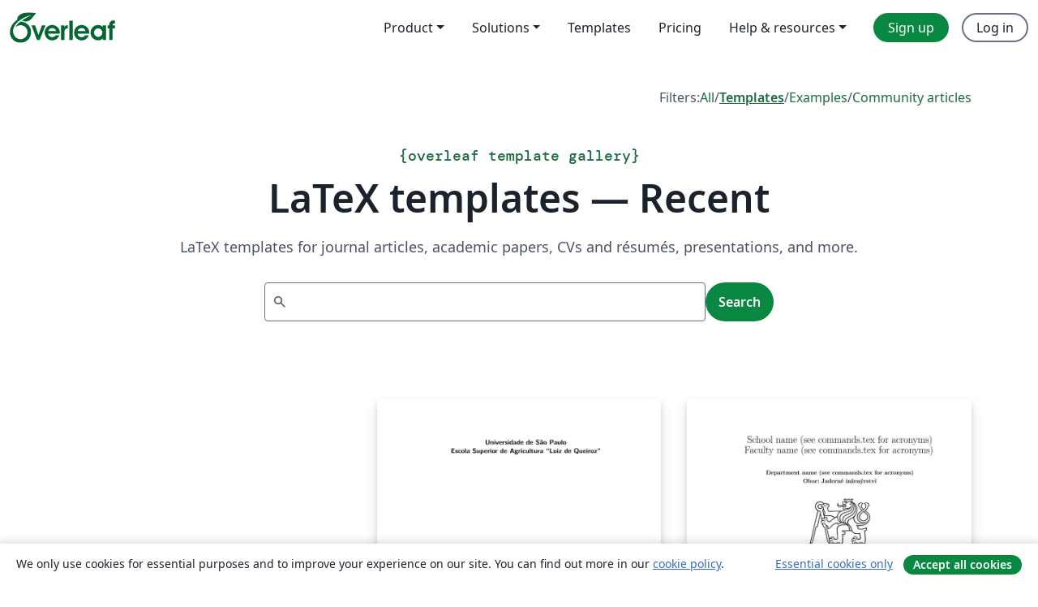

--- FILE ---
content_type: application/javascript;charset=utf-8
request_url: https://cdn.overleaf.com/js/45250-424aec613d067a9a3e96.js
body_size: 24033
content:
/*! For license information please see 45250-424aec613d067a9a3e96.js.LICENSE.txt */
(self.webpackChunk_overleaf_web=self.webpackChunk_overleaf_web||[]).push([[45250],{45250:function(n,t,r){var e;n=r.nmd(n),function(){var u,i="Expected a function",o="__lodash_hash_undefined__",f="__lodash_placeholder__",a=16,c=32,l=64,s=128,h=256,p=1/0,v=9007199254740991,_=NaN,g=4294967295,y=[["ary",s],["bind",1],["bindKey",2],["curry",8],["curryRight",a],["flip",512],["partial",c],["partialRight",l],["rearg",h]],d="[object Arguments]",b="[object Array]",w="[object Boolean]",m="[object Date]",x="[object Error]",j="[object Function]",A="[object GeneratorFunction]",k="[object Map]",O="[object Number]",E="[object Object]",I="[object Promise]",R="[object RegExp]",z="[object Set]",S="[object String]",C="[object Symbol]",W="[object WeakMap]",L="[object ArrayBuffer]",U="[object DataView]",B="[object Float32Array]",T="[object Float64Array]",$="[object Int8Array]",D="[object Int16Array]",M="[object Int32Array]",F="[object Uint8Array]",N="[object Uint8ClampedArray]",P="[object Uint16Array]",q="[object Uint32Array]",Z=/\b__p \+= '';/g,K=/\b(__p \+=) '' \+/g,V=/(__e\(.*?\)|\b__t\)) \+\n'';/g,G=/&(?:amp|lt|gt|quot|#39);/g,H=/[&<>"']/g,J=RegExp(G.source),Y=RegExp(H.source),Q=/<%-([\s\S]+?)%>/g,X=/<%([\s\S]+?)%>/g,nn=/<%=([\s\S]+?)%>/g,tn=/\.|\[(?:[^[\]]*|(["'])(?:(?!\1)[^\\]|\\.)*?\1)\]/,rn=/^\w*$/,en=/[^.[\]]+|\[(?:(-?\d+(?:\.\d+)?)|(["'])((?:(?!\2)[^\\]|\\.)*?)\2)\]|(?=(?:\.|\[\])(?:\.|\[\]|$))/g,un=/[\\^$.*+?()[\]{}|]/g,on=RegExp(un.source),fn=/^\s+/,an=/\s/,cn=/\{(?:\n\/\* \[wrapped with .+\] \*\/)?\n?/,ln=/\{\n\/\* \[wrapped with (.+)\] \*/,sn=/,? & /,hn=/[^\x00-\x2f\x3a-\x40\x5b-\x60\x7b-\x7f]+/g,pn=/[()=,{}\[\]\/\s]/,vn=/\\(\\)?/g,_n=/\$\{([^\\}]*(?:\\.[^\\}]*)*)\}/g,gn=/\w*$/,yn=/^[-+]0x[0-9a-f]+$/i,dn=/^0b[01]+$/i,bn=/^\[object .+?Constructor\]$/,wn=/^0o[0-7]+$/i,mn=/^(?:0|[1-9]\d*)$/,xn=/[\xc0-\xd6\xd8-\xf6\xf8-\xff\u0100-\u017f]/g,jn=/($^)/,An=/['\n\r\u2028\u2029\\]/g,kn="\\ud800-\\udfff",On="\\u0300-\\u036f\\ufe20-\\ufe2f\\u20d0-\\u20ff",En="\\u2700-\\u27bf",In="a-z\\xdf-\\xf6\\xf8-\\xff",Rn="A-Z\\xc0-\\xd6\\xd8-\\xde",zn="\\ufe0e\\ufe0f",Sn="\\xac\\xb1\\xd7\\xf7\\x00-\\x2f\\x3a-\\x40\\x5b-\\x60\\x7b-\\xbf\\u2000-\\u206f \\t\\x0b\\f\\xa0\\ufeff\\n\\r\\u2028\\u2029\\u1680\\u180e\\u2000\\u2001\\u2002\\u2003\\u2004\\u2005\\u2006\\u2007\\u2008\\u2009\\u200a\\u202f\\u205f\\u3000",Cn="['’]",Wn="["+kn+"]",Ln="["+Sn+"]",Un="["+On+"]",Bn="\\d+",Tn="["+En+"]",$n="["+In+"]",Dn="[^"+kn+Sn+Bn+En+In+Rn+"]",Mn="\\ud83c[\\udffb-\\udfff]",Fn="[^"+kn+"]",Nn="(?:\\ud83c[\\udde6-\\uddff]){2}",Pn="[\\ud800-\\udbff][\\udc00-\\udfff]",qn="["+Rn+"]",Zn="\\u200d",Kn="(?:"+$n+"|"+Dn+")",Vn="(?:"+qn+"|"+Dn+")",Gn="(?:['’](?:d|ll|m|re|s|t|ve))?",Hn="(?:['’](?:D|LL|M|RE|S|T|VE))?",Jn="(?:"+Un+"|"+Mn+")"+"?",Yn="["+zn+"]?",Qn=Yn+Jn+("(?:"+Zn+"(?:"+[Fn,Nn,Pn].join("|")+")"+Yn+Jn+")*"),Xn="(?:"+[Tn,Nn,Pn].join("|")+")"+Qn,nt="(?:"+[Fn+Un+"?",Un,Nn,Pn,Wn].join("|")+")",tt=RegExp(Cn,"g"),rt=RegExp(Un,"g"),et=RegExp(Mn+"(?="+Mn+")|"+nt+Qn,"g"),ut=RegExp([qn+"?"+$n+"+"+Gn+"(?="+[Ln,qn,"$"].join("|")+")",Vn+"+"+Hn+"(?="+[Ln,qn+Kn,"$"].join("|")+")",qn+"?"+Kn+"+"+Gn,qn+"+"+Hn,"\\d*(?:1ST|2ND|3RD|(?![123])\\dTH)(?=\\b|[a-z_])","\\d*(?:1st|2nd|3rd|(?![123])\\dth)(?=\\b|[A-Z_])",Bn,Xn].join("|"),"g"),it=RegExp("["+Zn+kn+On+zn+"]"),ot=/[a-z][A-Z]|[A-Z]{2}[a-z]|[0-9][a-zA-Z]|[a-zA-Z][0-9]|[^a-zA-Z0-9 ]/,ft=["Array","Buffer","DataView","Date","Error","Float32Array","Float64Array","Function","Int8Array","Int16Array","Int32Array","Map","Math","Object","Promise","RegExp","Set","String","Symbol","TypeError","Uint8Array","Uint8ClampedArray","Uint16Array","Uint32Array","WeakMap","_","clearTimeout","isFinite","parseInt","setTimeout"],at=-1,ct={};ct[B]=ct[T]=ct[$]=ct[D]=ct[M]=ct[F]=ct[N]=ct[P]=ct[q]=!0,ct[d]=ct[b]=ct[L]=ct[w]=ct[U]=ct[m]=ct[x]=ct[j]=ct[k]=ct[O]=ct[E]=ct[R]=ct[z]=ct[S]=ct[W]=!1;var lt={};lt[d]=lt[b]=lt[L]=lt[U]=lt[w]=lt[m]=lt[B]=lt[T]=lt[$]=lt[D]=lt[M]=lt[k]=lt[O]=lt[E]=lt[R]=lt[z]=lt[S]=lt[C]=lt[F]=lt[N]=lt[P]=lt[q]=!0,lt[x]=lt[j]=lt[W]=!1;var st={"\\":"\\","'":"'","\n":"n","\r":"r","\u2028":"u2028","\u2029":"u2029"},ht=parseFloat,pt=parseInt,vt="object"==typeof r.g&&r.g&&r.g.Object===Object&&r.g,_t="object"==typeof self&&self&&self.Object===Object&&self,gt=vt||_t||Function("return this")(),yt=t&&!t.nodeType&&t,dt=yt&&n&&!n.nodeType&&n,bt=dt&&dt.exports===yt,wt=bt&&vt.process,mt=function(){try{var n=dt&&dt.require&&dt.require("util").types;return n||wt&&wt.binding&&wt.binding("util")}catch(n){}}(),xt=mt&&mt.isArrayBuffer,jt=mt&&mt.isDate,At=mt&&mt.isMap,kt=mt&&mt.isRegExp,Ot=mt&&mt.isSet,Et=mt&&mt.isTypedArray;function It(n,t,r){switch(r.length){case 0:return n.call(t);case 1:return n.call(t,r[0]);case 2:return n.call(t,r[0],r[1]);case 3:return n.call(t,r[0],r[1],r[2])}return n.apply(t,r)}function Rt(n,t,r,e){for(var u=-1,i=null==n?0:n.length;++u<i;){var o=n[u];t(e,o,r(o),n)}return e}function zt(n,t){for(var r=-1,e=null==n?0:n.length;++r<e&&!1!==t(n[r],r,n););return n}function St(n,t){for(var r=null==n?0:n.length;r--&&!1!==t(n[r],r,n););return n}function Ct(n,t){for(var r=-1,e=null==n?0:n.length;++r<e;)if(!t(n[r],r,n))return!1;return!0}function Wt(n,t){for(var r=-1,e=null==n?0:n.length,u=0,i=[];++r<e;){var o=n[r];t(o,r,n)&&(i[u++]=o)}return i}function Lt(n,t){return!!(null==n?0:n.length)&&qt(n,t,0)>-1}function Ut(n,t,r){for(var e=-1,u=null==n?0:n.length;++e<u;)if(r(t,n[e]))return!0;return!1}function Bt(n,t){for(var r=-1,e=null==n?0:n.length,u=Array(e);++r<e;)u[r]=t(n[r],r,n);return u}function Tt(n,t){for(var r=-1,e=t.length,u=n.length;++r<e;)n[u+r]=t[r];return n}function $t(n,t,r,e){var u=-1,i=null==n?0:n.length;for(e&&i&&(r=n[++u]);++u<i;)r=t(r,n[u],u,n);return r}function Dt(n,t,r,e){var u=null==n?0:n.length;for(e&&u&&(r=n[--u]);u--;)r=t(r,n[u],u,n);return r}function Mt(n,t){for(var r=-1,e=null==n?0:n.length;++r<e;)if(t(n[r],r,n))return!0;return!1}var Ft=Gt("length");function Nt(n,t,r){var e;return r(n,(function(n,r,u){if(t(n,r,u))return e=r,!1})),e}function Pt(n,t,r,e){for(var u=n.length,i=r+(e?1:-1);e?i--:++i<u;)if(t(n[i],i,n))return i;return-1}function qt(n,t,r){return t==t?function(n,t,r){var e=r-1,u=n.length;for(;++e<u;)if(n[e]===t)return e;return-1}(n,t,r):Pt(n,Kt,r)}function Zt(n,t,r,e){for(var u=r-1,i=n.length;++u<i;)if(e(n[u],t))return u;return-1}function Kt(n){return n!=n}function Vt(n,t){var r=null==n?0:n.length;return r?Yt(n,t)/r:_}function Gt(n){return function(t){return null==t?u:t[n]}}function Ht(n){return function(t){return null==n?u:n[t]}}function Jt(n,t,r,e,u){return u(n,(function(n,u,i){r=e?(e=!1,n):t(r,n,u,i)})),r}function Yt(n,t){for(var r,e=-1,i=n.length;++e<i;){var o=t(n[e]);o!==u&&(r=r===u?o:r+o)}return r}function Qt(n,t){for(var r=-1,e=Array(n);++r<n;)e[r]=t(r);return e}function Xt(n){return n?n.slice(0,gr(n)+1).replace(fn,""):n}function nr(n){return function(t){return n(t)}}function tr(n,t){return Bt(t,(function(t){return n[t]}))}function rr(n,t){return n.has(t)}function er(n,t){for(var r=-1,e=n.length;++r<e&&qt(t,n[r],0)>-1;);return r}function ur(n,t){for(var r=n.length;r--&&qt(t,n[r],0)>-1;);return r}var ir=Ht({À:"A",Á:"A",Â:"A",Ã:"A",Ä:"A",Å:"A",à:"a",á:"a",â:"a",ã:"a",ä:"a",å:"a",Ç:"C",ç:"c",Ð:"D",ð:"d",È:"E",É:"E",Ê:"E",Ë:"E",è:"e",é:"e",ê:"e",ë:"e",Ì:"I",Í:"I",Î:"I",Ï:"I",ì:"i",í:"i",î:"i",ï:"i",Ñ:"N",ñ:"n",Ò:"O",Ó:"O",Ô:"O",Õ:"O",Ö:"O",Ø:"O",ò:"o",ó:"o",ô:"o",õ:"o",ö:"o",ø:"o",Ù:"U",Ú:"U",Û:"U",Ü:"U",ù:"u",ú:"u",û:"u",ü:"u",Ý:"Y",ý:"y",ÿ:"y",Æ:"Ae",æ:"ae",Þ:"Th",þ:"th",ß:"ss",Ā:"A",Ă:"A",Ą:"A",ā:"a",ă:"a",ą:"a",Ć:"C",Ĉ:"C",Ċ:"C",Č:"C",ć:"c",ĉ:"c",ċ:"c",č:"c",Ď:"D",Đ:"D",ď:"d",đ:"d",Ē:"E",Ĕ:"E",Ė:"E",Ę:"E",Ě:"E",ē:"e",ĕ:"e",ė:"e",ę:"e",ě:"e",Ĝ:"G",Ğ:"G",Ġ:"G",Ģ:"G",ĝ:"g",ğ:"g",ġ:"g",ģ:"g",Ĥ:"H",Ħ:"H",ĥ:"h",ħ:"h",Ĩ:"I",Ī:"I",Ĭ:"I",Į:"I",İ:"I",ĩ:"i",ī:"i",ĭ:"i",į:"i",ı:"i",Ĵ:"J",ĵ:"j",Ķ:"K",ķ:"k",ĸ:"k",Ĺ:"L",Ļ:"L",Ľ:"L",Ŀ:"L",Ł:"L",ĺ:"l",ļ:"l",ľ:"l",ŀ:"l",ł:"l",Ń:"N",Ņ:"N",Ň:"N",Ŋ:"N",ń:"n",ņ:"n",ň:"n",ŋ:"n",Ō:"O",Ŏ:"O",Ő:"O",ō:"o",ŏ:"o",ő:"o",Ŕ:"R",Ŗ:"R",Ř:"R",ŕ:"r",ŗ:"r",ř:"r",Ś:"S",Ŝ:"S",Ş:"S",Š:"S",ś:"s",ŝ:"s",ş:"s",š:"s",Ţ:"T",Ť:"T",Ŧ:"T",ţ:"t",ť:"t",ŧ:"t",Ũ:"U",Ū:"U",Ŭ:"U",Ů:"U",Ű:"U",Ų:"U",ũ:"u",ū:"u",ŭ:"u",ů:"u",ű:"u",ų:"u",Ŵ:"W",ŵ:"w",Ŷ:"Y",ŷ:"y",Ÿ:"Y",Ź:"Z",Ż:"Z",Ž:"Z",ź:"z",ż:"z",ž:"z",Ĳ:"IJ",ĳ:"ij",Œ:"Oe",œ:"oe",ŉ:"'n",ſ:"s"}),or=Ht({"&":"&amp;","<":"&lt;",">":"&gt;",'"':"&quot;","'":"&#39;"});function fr(n){return"\\"+st[n]}function ar(n){return it.test(n)}function cr(n){var t=-1,r=Array(n.size);return n.forEach((function(n,e){r[++t]=[e,n]})),r}function lr(n,t){return function(r){return n(t(r))}}function sr(n,t){for(var r=-1,e=n.length,u=0,i=[];++r<e;){var o=n[r];o!==t&&o!==f||(n[r]=f,i[u++]=r)}return i}function hr(n){var t=-1,r=Array(n.size);return n.forEach((function(n){r[++t]=n})),r}function pr(n){var t=-1,r=Array(n.size);return n.forEach((function(n){r[++t]=[n,n]})),r}function vr(n){return ar(n)?function(n){var t=et.lastIndex=0;for(;et.test(n);)++t;return t}(n):Ft(n)}function _r(n){return ar(n)?function(n){return n.match(et)||[]}(n):function(n){return n.split("")}(n)}function gr(n){for(var t=n.length;t--&&an.test(n.charAt(t)););return t}var yr=Ht({"&amp;":"&","&lt;":"<","&gt;":">","&quot;":'"',"&#39;":"'"});var dr=function n(t){var r,e=(t=null==t?gt:dr.defaults(gt.Object(),t,dr.pick(gt,ft))).Array,an=t.Date,kn=t.Error,On=t.Function,En=t.Math,In=t.Object,Rn=t.RegExp,zn=t.String,Sn=t.TypeError,Cn=e.prototype,Wn=On.prototype,Ln=In.prototype,Un=t["__core-js_shared__"],Bn=Wn.toString,Tn=Ln.hasOwnProperty,$n=0,Dn=(r=/[^.]+$/.exec(Un&&Un.keys&&Un.keys.IE_PROTO||""))?"Symbol(src)_1."+r:"",Mn=Ln.toString,Fn=Bn.call(In),Nn=gt._,Pn=Rn("^"+Bn.call(Tn).replace(un,"\\$&").replace(/hasOwnProperty|(function).*?(?=\\\()| for .+?(?=\\\])/g,"$1.*?")+"$"),qn=bt?t.Buffer:u,Zn=t.Symbol,Kn=t.Uint8Array,Vn=qn?qn.allocUnsafe:u,Gn=lr(In.getPrototypeOf,In),Hn=In.create,Jn=Ln.propertyIsEnumerable,Yn=Cn.splice,Qn=Zn?Zn.isConcatSpreadable:u,Xn=Zn?Zn.iterator:u,nt=Zn?Zn.toStringTag:u,et=function(){try{var n=hi(In,"defineProperty");return n({},"",{}),n}catch(n){}}(),it=t.clearTimeout!==gt.clearTimeout&&t.clearTimeout,st=an&&an.now!==gt.Date.now&&an.now,vt=t.setTimeout!==gt.setTimeout&&t.setTimeout,_t=En.ceil,yt=En.floor,dt=In.getOwnPropertySymbols,wt=qn?qn.isBuffer:u,mt=t.isFinite,Ft=Cn.join,Ht=lr(In.keys,In),br=En.max,wr=En.min,mr=an.now,xr=t.parseInt,jr=En.random,Ar=Cn.reverse,kr=hi(t,"DataView"),Or=hi(t,"Map"),Er=hi(t,"Promise"),Ir=hi(t,"Set"),Rr=hi(t,"WeakMap"),zr=hi(In,"create"),Sr=Rr&&new Rr,Cr={},Wr=$i(kr),Lr=$i(Or),Ur=$i(Er),Br=$i(Ir),Tr=$i(Rr),$r=Zn?Zn.prototype:u,Dr=$r?$r.valueOf:u,Mr=$r?$r.toString:u;function Fr(n){if(tf(n)&&!Zo(n)&&!(n instanceof Zr)){if(n instanceof qr)return n;if(Tn.call(n,"__wrapped__"))return Di(n)}return new qr(n)}var Nr=function(){function n(){}return function(t){if(!nf(t))return{};if(Hn)return Hn(t);n.prototype=t;var r=new n;return n.prototype=u,r}}();function Pr(){}function qr(n,t){this.__wrapped__=n,this.__actions__=[],this.__chain__=!!t,this.__index__=0,this.__values__=u}function Zr(n){this.__wrapped__=n,this.__actions__=[],this.__dir__=1,this.__filtered__=!1,this.__iteratees__=[],this.__takeCount__=g,this.__views__=[]}function Kr(n){var t=-1,r=null==n?0:n.length;for(this.clear();++t<r;){var e=n[t];this.set(e[0],e[1])}}function Vr(n){var t=-1,r=null==n?0:n.length;for(this.clear();++t<r;){var e=n[t];this.set(e[0],e[1])}}function Gr(n){var t=-1,r=null==n?0:n.length;for(this.clear();++t<r;){var e=n[t];this.set(e[0],e[1])}}function Hr(n){var t=-1,r=null==n?0:n.length;for(this.__data__=new Gr;++t<r;)this.add(n[t])}function Jr(n){var t=this.__data__=new Vr(n);this.size=t.size}function Yr(n,t){var r=Zo(n),e=!r&&qo(n),u=!r&&!e&&Ho(n),i=!r&&!e&&!u&&lf(n),o=r||e||u||i,f=o?Qt(n.length,zn):[],a=f.length;for(var c in n)!t&&!Tn.call(n,c)||o&&("length"==c||u&&("offset"==c||"parent"==c)||i&&("buffer"==c||"byteLength"==c||"byteOffset"==c)||bi(c,a))||f.push(c);return f}function Qr(n){var t=n.length;return t?n[He(0,t-1)]:u}function Xr(n,t){return Ui(zu(n),ae(t,0,n.length))}function ne(n){return Ui(zu(n))}function te(n,t,r){(r!==u&&!Fo(n[t],r)||r===u&&!(t in n))&&oe(n,t,r)}function re(n,t,r){var e=n[t];Tn.call(n,t)&&Fo(e,r)&&(r!==u||t in n)||oe(n,t,r)}function ee(n,t){for(var r=n.length;r--;)if(Fo(n[r][0],t))return r;return-1}function ue(n,t,r,e){return pe(n,(function(n,u,i){t(e,n,r(n),i)})),e}function ie(n,t){return n&&Su(t,Cf(t),n)}function oe(n,t,r){"__proto__"==t&&et?et(n,t,{configurable:!0,enumerable:!0,value:r,writable:!0}):n[t]=r}function fe(n,t){for(var r=-1,i=t.length,o=e(i),f=null==n;++r<i;)o[r]=f?u:Ef(n,t[r]);return o}function ae(n,t,r){return n==n&&(r!==u&&(n=n<=r?n:r),t!==u&&(n=n>=t?n:t)),n}function ce(n,t,r,e,i,o){var f,a=1&t,c=2&t,l=4&t;if(r&&(f=i?r(n,e,i,o):r(n)),f!==u)return f;if(!nf(n))return n;var s=Zo(n);if(s){if(f=function(n){var t=n.length,r=new n.constructor(t);t&&"string"==typeof n[0]&&Tn.call(n,"index")&&(r.index=n.index,r.input=n.input);return r}(n),!a)return zu(n,f)}else{var h=_i(n),p=h==j||h==A;if(Ho(n))return Au(n,a);if(h==E||h==d||p&&!i){if(f=c||p?{}:yi(n),!a)return c?function(n,t){return Su(n,vi(n),t)}(n,function(n,t){return n&&Su(t,Wf(t),n)}(f,n)):function(n,t){return Su(n,pi(n),t)}(n,ie(f,n))}else{if(!lt[h])return i?n:{};f=function(n,t,r){var e=n.constructor;switch(t){case L:return ku(n);case w:case m:return new e(+n);case U:return function(n,t){var r=t?ku(n.buffer):n.buffer;return new n.constructor(r,n.byteOffset,n.byteLength)}(n,r);case B:case T:case $:case D:case M:case F:case N:case P:case q:return Ou(n,r);case k:return new e;case O:case S:return new e(n);case R:return function(n){var t=new n.constructor(n.source,gn.exec(n));return t.lastIndex=n.lastIndex,t}(n);case z:return new e;case C:return u=n,Dr?In(Dr.call(u)):{}}var u}(n,h,a)}}o||(o=new Jr);var v=o.get(n);if(v)return v;o.set(n,f),ff(n)?n.forEach((function(e){f.add(ce(e,t,r,e,n,o))})):rf(n)&&n.forEach((function(e,u){f.set(u,ce(e,t,r,u,n,o))}));var _=s?u:(l?c?ii:ui:c?Wf:Cf)(n);return zt(_||n,(function(e,u){_&&(e=n[u=e]),re(f,u,ce(e,t,r,u,n,o))})),f}function le(n,t,r){var e=r.length;if(null==n)return!e;for(n=In(n);e--;){var i=r[e],o=t[i],f=n[i];if(f===u&&!(i in n)||!o(f))return!1}return!0}function se(n,t,r){if("function"!=typeof n)throw new Sn(i);return Si((function(){n.apply(u,r)}),t)}function he(n,t,r,e){var u=-1,i=Lt,o=!0,f=n.length,a=[],c=t.length;if(!f)return a;r&&(t=Bt(t,nr(r))),e?(i=Ut,o=!1):t.length>=200&&(i=rr,o=!1,t=new Hr(t));n:for(;++u<f;){var l=n[u],s=null==r?l:r(l);if(l=e||0!==l?l:0,o&&s==s){for(var h=c;h--;)if(t[h]===s)continue n;a.push(l)}else i(t,s,e)||a.push(l)}return a}Fr.templateSettings={escape:Q,evaluate:X,interpolate:nn,variable:"",imports:{_:Fr}},Fr.prototype=Pr.prototype,Fr.prototype.constructor=Fr,qr.prototype=Nr(Pr.prototype),qr.prototype.constructor=qr,Zr.prototype=Nr(Pr.prototype),Zr.prototype.constructor=Zr,Kr.prototype.clear=function(){this.__data__=zr?zr(null):{},this.size=0},Kr.prototype.delete=function(n){var t=this.has(n)&&delete this.__data__[n];return this.size-=t?1:0,t},Kr.prototype.get=function(n){var t=this.__data__;if(zr){var r=t[n];return r===o?u:r}return Tn.call(t,n)?t[n]:u},Kr.prototype.has=function(n){var t=this.__data__;return zr?t[n]!==u:Tn.call(t,n)},Kr.prototype.set=function(n,t){var r=this.__data__;return this.size+=this.has(n)?0:1,r[n]=zr&&t===u?o:t,this},Vr.prototype.clear=function(){this.__data__=[],this.size=0},Vr.prototype.delete=function(n){var t=this.__data__,r=ee(t,n);return!(r<0)&&(r==t.length-1?t.pop():Yn.call(t,r,1),--this.size,!0)},Vr.prototype.get=function(n){var t=this.__data__,r=ee(t,n);return r<0?u:t[r][1]},Vr.prototype.has=function(n){return ee(this.__data__,n)>-1},Vr.prototype.set=function(n,t){var r=this.__data__,e=ee(r,n);return e<0?(++this.size,r.push([n,t])):r[e][1]=t,this},Gr.prototype.clear=function(){this.size=0,this.__data__={hash:new Kr,map:new(Or||Vr),string:new Kr}},Gr.prototype.delete=function(n){var t=li(this,n).delete(n);return this.size-=t?1:0,t},Gr.prototype.get=function(n){return li(this,n).get(n)},Gr.prototype.has=function(n){return li(this,n).has(n)},Gr.prototype.set=function(n,t){var r=li(this,n),e=r.size;return r.set(n,t),this.size+=r.size==e?0:1,this},Hr.prototype.add=Hr.prototype.push=function(n){return this.__data__.set(n,o),this},Hr.prototype.has=function(n){return this.__data__.has(n)},Jr.prototype.clear=function(){this.__data__=new Vr,this.size=0},Jr.prototype.delete=function(n){var t=this.__data__,r=t.delete(n);return this.size=t.size,r},Jr.prototype.get=function(n){return this.__data__.get(n)},Jr.prototype.has=function(n){return this.__data__.has(n)},Jr.prototype.set=function(n,t){var r=this.__data__;if(r instanceof Vr){var e=r.__data__;if(!Or||e.length<199)return e.push([n,t]),this.size=++r.size,this;r=this.__data__=new Gr(e)}return r.set(n,t),this.size=r.size,this};var pe=Lu(me),ve=Lu(xe,!0);function _e(n,t){var r=!0;return pe(n,(function(n,e,u){return r=!!t(n,e,u)})),r}function ge(n,t,r){for(var e=-1,i=n.length;++e<i;){var o=n[e],f=t(o);if(null!=f&&(a===u?f==f&&!cf(f):r(f,a)))var a=f,c=o}return c}function ye(n,t){var r=[];return pe(n,(function(n,e,u){t(n,e,u)&&r.push(n)})),r}function de(n,t,r,e,u){var i=-1,o=n.length;for(r||(r=di),u||(u=[]);++i<o;){var f=n[i];t>0&&r(f)?t>1?de(f,t-1,r,e,u):Tt(u,f):e||(u[u.length]=f)}return u}var be=Uu(),we=Uu(!0);function me(n,t){return n&&be(n,t,Cf)}function xe(n,t){return n&&we(n,t,Cf)}function je(n,t){return Wt(t,(function(t){return Yo(n[t])}))}function Ae(n,t){for(var r=0,e=(t=wu(t,n)).length;null!=n&&r<e;)n=n[Ti(t[r++])];return r&&r==e?n:u}function ke(n,t,r){var e=t(n);return Zo(n)?e:Tt(e,r(n))}function Oe(n){return null==n?n===u?"[object Undefined]":"[object Null]":nt&&nt in In(n)?function(n){var t=Tn.call(n,nt),r=n[nt];try{n[nt]=u;var e=!0}catch(n){}var i=Mn.call(n);e&&(t?n[nt]=r:delete n[nt]);return i}(n):function(n){return Mn.call(n)}(n)}function Ee(n,t){return n>t}function Ie(n,t){return null!=n&&Tn.call(n,t)}function Re(n,t){return null!=n&&t in In(n)}function ze(n,t,r){for(var i=r?Ut:Lt,o=n[0].length,f=n.length,a=f,c=e(f),l=1/0,s=[];a--;){var h=n[a];a&&t&&(h=Bt(h,nr(t))),l=wr(h.length,l),c[a]=!r&&(t||o>=120&&h.length>=120)?new Hr(a&&h):u}h=n[0];var p=-1,v=c[0];n:for(;++p<o&&s.length<l;){var _=h[p],g=t?t(_):_;if(_=r||0!==_?_:0,!(v?rr(v,g):i(s,g,r))){for(a=f;--a;){var y=c[a];if(!(y?rr(y,g):i(n[a],g,r)))continue n}v&&v.push(g),s.push(_)}}return s}function Se(n,t,r){var e=null==(n=Ii(n,t=wu(t,n)))?n:n[Ti(Ji(t))];return null==e?u:It(e,n,r)}function Ce(n){return tf(n)&&Oe(n)==d}function We(n,t,r,e,i){return n===t||(null==n||null==t||!tf(n)&&!tf(t)?n!=n&&t!=t:function(n,t,r,e,i,o){var f=Zo(n),a=Zo(t),c=f?b:_i(n),l=a?b:_i(t),s=(c=c==d?E:c)==E,h=(l=l==d?E:l)==E,p=c==l;if(p&&Ho(n)){if(!Ho(t))return!1;f=!0,s=!1}if(p&&!s)return o||(o=new Jr),f||lf(n)?ri(n,t,r,e,i,o):function(n,t,r,e,u,i,o){switch(r){case U:if(n.byteLength!=t.byteLength||n.byteOffset!=t.byteOffset)return!1;n=n.buffer,t=t.buffer;case L:return!(n.byteLength!=t.byteLength||!i(new Kn(n),new Kn(t)));case w:case m:case O:return Fo(+n,+t);case x:return n.name==t.name&&n.message==t.message;case R:case S:return n==t+"";case k:var f=cr;case z:var a=1&e;if(f||(f=hr),n.size!=t.size&&!a)return!1;var c=o.get(n);if(c)return c==t;e|=2,o.set(n,t);var l=ri(f(n),f(t),e,u,i,o);return o.delete(n),l;case C:if(Dr)return Dr.call(n)==Dr.call(t)}return!1}(n,t,c,r,e,i,o);if(!(1&r)){var v=s&&Tn.call(n,"__wrapped__"),_=h&&Tn.call(t,"__wrapped__");if(v||_){var g=v?n.value():n,y=_?t.value():t;return o||(o=new Jr),i(g,y,r,e,o)}}if(!p)return!1;return o||(o=new Jr),function(n,t,r,e,i,o){var f=1&r,a=ui(n),c=a.length,l=ui(t),s=l.length;if(c!=s&&!f)return!1;var h=c;for(;h--;){var p=a[h];if(!(f?p in t:Tn.call(t,p)))return!1}var v=o.get(n),_=o.get(t);if(v&&_)return v==t&&_==n;var g=!0;o.set(n,t),o.set(t,n);var y=f;for(;++h<c;){var d=n[p=a[h]],b=t[p];if(e)var w=f?e(b,d,p,t,n,o):e(d,b,p,n,t,o);if(!(w===u?d===b||i(d,b,r,e,o):w)){g=!1;break}y||(y="constructor"==p)}if(g&&!y){var m=n.constructor,x=t.constructor;m==x||!("constructor"in n)||!("constructor"in t)||"function"==typeof m&&m instanceof m&&"function"==typeof x&&x instanceof x||(g=!1)}return o.delete(n),o.delete(t),g}(n,t,r,e,i,o)}(n,t,r,e,We,i))}function Le(n,t,r,e){var i=r.length,o=i,f=!e;if(null==n)return!o;for(n=In(n);i--;){var a=r[i];if(f&&a[2]?a[1]!==n[a[0]]:!(a[0]in n))return!1}for(;++i<o;){var c=(a=r[i])[0],l=n[c],s=a[1];if(f&&a[2]){if(l===u&&!(c in n))return!1}else{var h=new Jr;if(e)var p=e(l,s,c,n,t,h);if(!(p===u?We(s,l,3,e,h):p))return!1}}return!0}function Ue(n){return!(!nf(n)||(t=n,Dn&&Dn in t))&&(Yo(n)?Pn:bn).test($i(n));var t}function Be(n){return"function"==typeof n?n:null==n?ua:"object"==typeof n?Zo(n)?Ne(n[0],n[1]):Fe(n):pa(n)}function Te(n){if(!Ai(n))return Ht(n);var t=[];for(var r in In(n))Tn.call(n,r)&&"constructor"!=r&&t.push(r);return t}function $e(n){if(!nf(n))return function(n){var t=[];if(null!=n)for(var r in In(n))t.push(r);return t}(n);var t=Ai(n),r=[];for(var e in n)("constructor"!=e||!t&&Tn.call(n,e))&&r.push(e);return r}function De(n,t){return n<t}function Me(n,t){var r=-1,u=Vo(n)?e(n.length):[];return pe(n,(function(n,e,i){u[++r]=t(n,e,i)})),u}function Fe(n){var t=si(n);return 1==t.length&&t[0][2]?Oi(t[0][0],t[0][1]):function(r){return r===n||Le(r,n,t)}}function Ne(n,t){return mi(n)&&ki(t)?Oi(Ti(n),t):function(r){var e=Ef(r,n);return e===u&&e===t?If(r,n):We(t,e,3)}}function Pe(n,t,r,e,i){n!==t&&be(t,(function(o,f){if(i||(i=new Jr),nf(o))!function(n,t,r,e,i,o,f){var a=Ri(n,r),c=Ri(t,r),l=f.get(c);if(l)return void te(n,r,l);var s=o?o(a,c,r+"",n,t,f):u,h=s===u;if(h){var p=Zo(c),v=!p&&Ho(c),_=!p&&!v&&lf(c);s=c,p||v||_?Zo(a)?s=a:Go(a)?s=zu(a):v?(h=!1,s=Au(c,!0)):_?(h=!1,s=Ou(c,!0)):s=[]:uf(c)||qo(c)?(s=a,qo(a)?s=df(a):nf(a)&&!Yo(a)||(s=yi(c))):h=!1}h&&(f.set(c,s),i(s,c,e,o,f),f.delete(c));te(n,r,s)}(n,t,f,r,Pe,e,i);else{var a=e?e(Ri(n,f),o,f+"",n,t,i):u;a===u&&(a=o),te(n,f,a)}}),Wf)}function qe(n,t){var r=n.length;if(r)return bi(t+=t<0?r:0,r)?n[t]:u}function Ze(n,t,r){t=t.length?Bt(t,(function(n){return Zo(n)?function(t){return Ae(t,1===n.length?n[0]:n)}:n})):[ua];var e=-1;t=Bt(t,nr(ci()));var u=Me(n,(function(n,r,u){var i=Bt(t,(function(t){return t(n)}));return{criteria:i,index:++e,value:n}}));return function(n,t){var r=n.length;for(n.sort(t);r--;)n[r]=n[r].value;return n}(u,(function(n,t){return function(n,t,r){var e=-1,u=n.criteria,i=t.criteria,o=u.length,f=r.length;for(;++e<o;){var a=Eu(u[e],i[e]);if(a)return e>=f?a:a*("desc"==r[e]?-1:1)}return n.index-t.index}(n,t,r)}))}function Ke(n,t,r){for(var e=-1,u=t.length,i={};++e<u;){var o=t[e],f=Ae(n,o);r(f,o)&&nu(i,wu(o,n),f)}return i}function Ve(n,t,r,e){var u=e?Zt:qt,i=-1,o=t.length,f=n;for(n===t&&(t=zu(t)),r&&(f=Bt(n,nr(r)));++i<o;)for(var a=0,c=t[i],l=r?r(c):c;(a=u(f,l,a,e))>-1;)f!==n&&Yn.call(f,a,1),Yn.call(n,a,1);return n}function Ge(n,t){for(var r=n?t.length:0,e=r-1;r--;){var u=t[r];if(r==e||u!==i){var i=u;bi(u)?Yn.call(n,u,1):hu(n,u)}}return n}function He(n,t){return n+yt(jr()*(t-n+1))}function Je(n,t){var r="";if(!n||t<1||t>v)return r;do{t%2&&(r+=n),(t=yt(t/2))&&(n+=n)}while(t);return r}function Ye(n,t){return Ci(Ei(n,t,ua),n+"")}function Qe(n){return Qr(Ff(n))}function Xe(n,t){var r=Ff(n);return Ui(r,ae(t,0,r.length))}function nu(n,t,r,e){if(!nf(n))return n;for(var i=-1,o=(t=wu(t,n)).length,f=o-1,a=n;null!=a&&++i<o;){var c=Ti(t[i]),l=r;if("__proto__"===c||"constructor"===c||"prototype"===c)return n;if(i!=f){var s=a[c];(l=e?e(s,c,a):u)===u&&(l=nf(s)?s:bi(t[i+1])?[]:{})}re(a,c,l),a=a[c]}return n}var tu=Sr?function(n,t){return Sr.set(n,t),n}:ua,ru=et?function(n,t){return et(n,"toString",{configurable:!0,enumerable:!1,value:ta(t),writable:!0})}:ua;function eu(n){return Ui(Ff(n))}function uu(n,t,r){var u=-1,i=n.length;t<0&&(t=-t>i?0:i+t),(r=r>i?i:r)<0&&(r+=i),i=t>r?0:r-t>>>0,t>>>=0;for(var o=e(i);++u<i;)o[u]=n[u+t];return o}function iu(n,t){var r;return pe(n,(function(n,e,u){return!(r=t(n,e,u))})),!!r}function ou(n,t,r){var e=0,u=null==n?e:n.length;if("number"==typeof t&&t==t&&u<=2147483647){for(;e<u;){var i=e+u>>>1,o=n[i];null!==o&&!cf(o)&&(r?o<=t:o<t)?e=i+1:u=i}return u}return fu(n,t,ua,r)}function fu(n,t,r,e){var i=0,o=null==n?0:n.length;if(0===o)return 0;for(var f=(t=r(t))!=t,a=null===t,c=cf(t),l=t===u;i<o;){var s=yt((i+o)/2),h=r(n[s]),p=h!==u,v=null===h,_=h==h,g=cf(h);if(f)var y=e||_;else y=l?_&&(e||p):a?_&&p&&(e||!v):c?_&&p&&!v&&(e||!g):!v&&!g&&(e?h<=t:h<t);y?i=s+1:o=s}return wr(o,4294967294)}function au(n,t){for(var r=-1,e=n.length,u=0,i=[];++r<e;){var o=n[r],f=t?t(o):o;if(!r||!Fo(f,a)){var a=f;i[u++]=0===o?0:o}}return i}function cu(n){return"number"==typeof n?n:cf(n)?_:+n}function lu(n){if("string"==typeof n)return n;if(Zo(n))return Bt(n,lu)+"";if(cf(n))return Mr?Mr.call(n):"";var t=n+"";return"0"==t&&1/n==-1/0?"-0":t}function su(n,t,r){var e=-1,u=Lt,i=n.length,o=!0,f=[],a=f;if(r)o=!1,u=Ut;else if(i>=200){var c=t?null:Ju(n);if(c)return hr(c);o=!1,u=rr,a=new Hr}else a=t?[]:f;n:for(;++e<i;){var l=n[e],s=t?t(l):l;if(l=r||0!==l?l:0,o&&s==s){for(var h=a.length;h--;)if(a[h]===s)continue n;t&&a.push(s),f.push(l)}else u(a,s,r)||(a!==f&&a.push(s),f.push(l))}return f}function hu(n,t){return null==(n=Ii(n,t=wu(t,n)))||delete n[Ti(Ji(t))]}function pu(n,t,r,e){return nu(n,t,r(Ae(n,t)),e)}function vu(n,t,r,e){for(var u=n.length,i=e?u:-1;(e?i--:++i<u)&&t(n[i],i,n););return r?uu(n,e?0:i,e?i+1:u):uu(n,e?i+1:0,e?u:i)}function _u(n,t){var r=n;return r instanceof Zr&&(r=r.value()),$t(t,(function(n,t){return t.func.apply(t.thisArg,Tt([n],t.args))}),r)}function gu(n,t,r){var u=n.length;if(u<2)return u?su(n[0]):[];for(var i=-1,o=e(u);++i<u;)for(var f=n[i],a=-1;++a<u;)a!=i&&(o[i]=he(o[i]||f,n[a],t,r));return su(de(o,1),t,r)}function yu(n,t,r){for(var e=-1,i=n.length,o=t.length,f={};++e<i;){var a=e<o?t[e]:u;r(f,n[e],a)}return f}function du(n){return Go(n)?n:[]}function bu(n){return"function"==typeof n?n:ua}function wu(n,t){return Zo(n)?n:mi(n,t)?[n]:Bi(bf(n))}var mu=Ye;function xu(n,t,r){var e=n.length;return r=r===u?e:r,!t&&r>=e?n:uu(n,t,r)}var ju=it||function(n){return gt.clearTimeout(n)};function Au(n,t){if(t)return n.slice();var r=n.length,e=Vn?Vn(r):new n.constructor(r);return n.copy(e),e}function ku(n){var t=new n.constructor(n.byteLength);return new Kn(t).set(new Kn(n)),t}function Ou(n,t){var r=t?ku(n.buffer):n.buffer;return new n.constructor(r,n.byteOffset,n.length)}function Eu(n,t){if(n!==t){var r=n!==u,e=null===n,i=n==n,o=cf(n),f=t!==u,a=null===t,c=t==t,l=cf(t);if(!a&&!l&&!o&&n>t||o&&f&&c&&!a&&!l||e&&f&&c||!r&&c||!i)return 1;if(!e&&!o&&!l&&n<t||l&&r&&i&&!e&&!o||a&&r&&i||!f&&i||!c)return-1}return 0}function Iu(n,t,r,u){for(var i=-1,o=n.length,f=r.length,a=-1,c=t.length,l=br(o-f,0),s=e(c+l),h=!u;++a<c;)s[a]=t[a];for(;++i<f;)(h||i<o)&&(s[r[i]]=n[i]);for(;l--;)s[a++]=n[i++];return s}function Ru(n,t,r,u){for(var i=-1,o=n.length,f=-1,a=r.length,c=-1,l=t.length,s=br(o-a,0),h=e(s+l),p=!u;++i<s;)h[i]=n[i];for(var v=i;++c<l;)h[v+c]=t[c];for(;++f<a;)(p||i<o)&&(h[v+r[f]]=n[i++]);return h}function zu(n,t){var r=-1,u=n.length;for(t||(t=e(u));++r<u;)t[r]=n[r];return t}function Su(n,t,r,e){var i=!r;r||(r={});for(var o=-1,f=t.length;++o<f;){var a=t[o],c=e?e(r[a],n[a],a,r,n):u;c===u&&(c=n[a]),i?oe(r,a,c):re(r,a,c)}return r}function Cu(n,t){return function(r,e){var u=Zo(r)?Rt:ue,i=t?t():{};return u(r,n,ci(e,2),i)}}function Wu(n){return Ye((function(t,r){var e=-1,i=r.length,o=i>1?r[i-1]:u,f=i>2?r[2]:u;for(o=n.length>3&&"function"==typeof o?(i--,o):u,f&&wi(r[0],r[1],f)&&(o=i<3?u:o,i=1),t=In(t);++e<i;){var a=r[e];a&&n(t,a,e,o)}return t}))}function Lu(n,t){return function(r,e){if(null==r)return r;if(!Vo(r))return n(r,e);for(var u=r.length,i=t?u:-1,o=In(r);(t?i--:++i<u)&&!1!==e(o[i],i,o););return r}}function Uu(n){return function(t,r,e){for(var u=-1,i=In(t),o=e(t),f=o.length;f--;){var a=o[n?f:++u];if(!1===r(i[a],a,i))break}return t}}function Bu(n){return function(t){var r=ar(t=bf(t))?_r(t):u,e=r?r[0]:t.charAt(0),i=r?xu(r,1).join(""):t.slice(1);return e[n]()+i}}function Tu(n){return function(t){return $t(Qf(qf(t).replace(tt,"")),n,"")}}function $u(n){return function(){var t=arguments;switch(t.length){case 0:return new n;case 1:return new n(t[0]);case 2:return new n(t[0],t[1]);case 3:return new n(t[0],t[1],t[2]);case 4:return new n(t[0],t[1],t[2],t[3]);case 5:return new n(t[0],t[1],t[2],t[3],t[4]);case 6:return new n(t[0],t[1],t[2],t[3],t[4],t[5]);case 7:return new n(t[0],t[1],t[2],t[3],t[4],t[5],t[6])}var r=Nr(n.prototype),e=n.apply(r,t);return nf(e)?e:r}}function Du(n){return function(t,r,e){var i=In(t);if(!Vo(t)){var o=ci(r,3);t=Cf(t),r=function(n){return o(i[n],n,i)}}var f=n(t,r,e);return f>-1?i[o?t[f]:f]:u}}function Mu(n){return ei((function(t){var r=t.length,e=r,o=qr.prototype.thru;for(n&&t.reverse();e--;){var f=t[e];if("function"!=typeof f)throw new Sn(i);if(o&&!a&&"wrapper"==fi(f))var a=new qr([],!0)}for(e=a?e:r;++e<r;){var c=fi(f=t[e]),l="wrapper"==c?oi(f):u;a=l&&xi(l[0])&&424==l[1]&&!l[4].length&&1==l[9]?a[fi(l[0])].apply(a,l[3]):1==f.length&&xi(f)?a[c]():a.thru(f)}return function(){var n=arguments,e=n[0];if(a&&1==n.length&&Zo(e))return a.plant(e).value();for(var u=0,i=r?t[u].apply(this,n):e;++u<r;)i=t[u].call(this,i);return i}}))}function Fu(n,t,r,i,o,f,a,c,l,h){var p=t&s,v=1&t,_=2&t,g=24&t,y=512&t,d=_?u:$u(n);return function s(){for(var b=arguments.length,w=e(b),m=b;m--;)w[m]=arguments[m];if(g)var x=ai(s),j=function(n,t){for(var r=n.length,e=0;r--;)n[r]===t&&++e;return e}(w,x);if(i&&(w=Iu(w,i,o,g)),f&&(w=Ru(w,f,a,g)),b-=j,g&&b<h){var A=sr(w,x);return Gu(n,t,Fu,s.placeholder,r,w,A,c,l,h-b)}var k=v?r:this,O=_?k[n]:n;return b=w.length,c?w=function(n,t){var r=n.length,e=wr(t.length,r),i=zu(n);for(;e--;){var o=t[e];n[e]=bi(o,r)?i[o]:u}return n}(w,c):y&&b>1&&w.reverse(),p&&l<b&&(w.length=l),this&&this!==gt&&this instanceof s&&(O=d||$u(O)),O.apply(k,w)}}function Nu(n,t){return function(r,e){return function(n,t,r,e){return me(n,(function(n,u,i){t(e,r(n),u,i)})),e}(r,n,t(e),{})}}function Pu(n,t){return function(r,e){var i;if(r===u&&e===u)return t;if(r!==u&&(i=r),e!==u){if(i===u)return e;"string"==typeof r||"string"==typeof e?(r=lu(r),e=lu(e)):(r=cu(r),e=cu(e)),i=n(r,e)}return i}}function qu(n){return ei((function(t){return t=Bt(t,nr(ci())),Ye((function(r){var e=this;return n(t,(function(n){return It(n,e,r)}))}))}))}function Zu(n,t){var r=(t=t===u?" ":lu(t)).length;if(r<2)return r?Je(t,n):t;var e=Je(t,_t(n/vr(t)));return ar(t)?xu(_r(e),0,n).join(""):e.slice(0,n)}function Ku(n){return function(t,r,i){return i&&"number"!=typeof i&&wi(t,r,i)&&(r=i=u),t=vf(t),r===u?(r=t,t=0):r=vf(r),function(n,t,r,u){for(var i=-1,o=br(_t((t-n)/(r||1)),0),f=e(o);o--;)f[u?o:++i]=n,n+=r;return f}(t,r,i=i===u?t<r?1:-1:vf(i),n)}}function Vu(n){return function(t,r){return"string"==typeof t&&"string"==typeof r||(t=yf(t),r=yf(r)),n(t,r)}}function Gu(n,t,r,e,i,o,f,a,s,h){var p=8&t;t|=p?c:l,4&(t&=~(p?l:c))||(t&=-4);var v=[n,t,i,p?o:u,p?f:u,p?u:o,p?u:f,a,s,h],_=r.apply(u,v);return xi(n)&&zi(_,v),_.placeholder=e,Wi(_,n,t)}function Hu(n){var t=En[n];return function(n,r){if(n=yf(n),(r=null==r?0:wr(_f(r),292))&&mt(n)){var e=(bf(n)+"e").split("e");return+((e=(bf(t(e[0]+"e"+(+e[1]+r)))+"e").split("e"))[0]+"e"+(+e[1]-r))}return t(n)}}var Ju=Ir&&1/hr(new Ir([,-0]))[1]==p?function(n){return new Ir(n)}:ca;function Yu(n){return function(t){var r=_i(t);return r==k?cr(t):r==z?pr(t):function(n,t){return Bt(t,(function(t){return[t,n[t]]}))}(t,n(t))}}function Qu(n,t,r,o,p,v,_,g){var y=2&t;if(!y&&"function"!=typeof n)throw new Sn(i);var d=o?o.length:0;if(d||(t&=-97,o=p=u),_=_===u?_:br(_f(_),0),g=g===u?g:_f(g),d-=p?p.length:0,t&l){var b=o,w=p;o=p=u}var m=y?u:oi(n),x=[n,t,r,o,p,b,w,v,_,g];if(m&&function(n,t){var r=n[1],e=t[1],u=r|e,i=u<131,o=e==s&&8==r||e==s&&r==h&&n[7].length<=t[8]||384==e&&t[7].length<=t[8]&&8==r;if(!i&&!o)return n;1&e&&(n[2]=t[2],u|=1&r?0:4);var a=t[3];if(a){var c=n[3];n[3]=c?Iu(c,a,t[4]):a,n[4]=c?sr(n[3],f):t[4]}(a=t[5])&&(c=n[5],n[5]=c?Ru(c,a,t[6]):a,n[6]=c?sr(n[5],f):t[6]);(a=t[7])&&(n[7]=a);e&s&&(n[8]=null==n[8]?t[8]:wr(n[8],t[8]));null==n[9]&&(n[9]=t[9]);n[0]=t[0],n[1]=u}(x,m),n=x[0],t=x[1],r=x[2],o=x[3],p=x[4],!(g=x[9]=x[9]===u?y?0:n.length:br(x[9]-d,0))&&24&t&&(t&=-25),t&&1!=t)j=8==t||t==a?function(n,t,r){var i=$u(n);return function o(){for(var f=arguments.length,a=e(f),c=f,l=ai(o);c--;)a[c]=arguments[c];var s=f<3&&a[0]!==l&&a[f-1]!==l?[]:sr(a,l);return(f-=s.length)<r?Gu(n,t,Fu,o.placeholder,u,a,s,u,u,r-f):It(this&&this!==gt&&this instanceof o?i:n,this,a)}}(n,t,g):t!=c&&33!=t||p.length?Fu.apply(u,x):function(n,t,r,u){var i=1&t,o=$u(n);return function t(){for(var f=-1,a=arguments.length,c=-1,l=u.length,s=e(l+a),h=this&&this!==gt&&this instanceof t?o:n;++c<l;)s[c]=u[c];for(;a--;)s[c++]=arguments[++f];return It(h,i?r:this,s)}}(n,t,r,o);else var j=function(n,t,r){var e=1&t,u=$u(n);return function t(){return(this&&this!==gt&&this instanceof t?u:n).apply(e?r:this,arguments)}}(n,t,r);return Wi((m?tu:zi)(j,x),n,t)}function Xu(n,t,r,e){return n===u||Fo(n,Ln[r])&&!Tn.call(e,r)?t:n}function ni(n,t,r,e,i,o){return nf(n)&&nf(t)&&(o.set(t,n),Pe(n,t,u,ni,o),o.delete(t)),n}function ti(n){return uf(n)?u:n}function ri(n,t,r,e,i,o){var f=1&r,a=n.length,c=t.length;if(a!=c&&!(f&&c>a))return!1;var l=o.get(n),s=o.get(t);if(l&&s)return l==t&&s==n;var h=-1,p=!0,v=2&r?new Hr:u;for(o.set(n,t),o.set(t,n);++h<a;){var _=n[h],g=t[h];if(e)var y=f?e(g,_,h,t,n,o):e(_,g,h,n,t,o);if(y!==u){if(y)continue;p=!1;break}if(v){if(!Mt(t,(function(n,t){if(!rr(v,t)&&(_===n||i(_,n,r,e,o)))return v.push(t)}))){p=!1;break}}else if(_!==g&&!i(_,g,r,e,o)){p=!1;break}}return o.delete(n),o.delete(t),p}function ei(n){return Ci(Ei(n,u,Zi),n+"")}function ui(n){return ke(n,Cf,pi)}function ii(n){return ke(n,Wf,vi)}var oi=Sr?function(n){return Sr.get(n)}:ca;function fi(n){for(var t=n.name+"",r=Cr[t],e=Tn.call(Cr,t)?r.length:0;e--;){var u=r[e],i=u.func;if(null==i||i==n)return u.name}return t}function ai(n){return(Tn.call(Fr,"placeholder")?Fr:n).placeholder}function ci(){var n=Fr.iteratee||ia;return n=n===ia?Be:n,arguments.length?n(arguments[0],arguments[1]):n}function li(n,t){var r,e,u=n.__data__;return("string"==(e=typeof(r=t))||"number"==e||"symbol"==e||"boolean"==e?"__proto__"!==r:null===r)?u["string"==typeof t?"string":"hash"]:u.map}function si(n){for(var t=Cf(n),r=t.length;r--;){var e=t[r],u=n[e];t[r]=[e,u,ki(u)]}return t}function hi(n,t){var r=function(n,t){return null==n?u:n[t]}(n,t);return Ue(r)?r:u}var pi=dt?function(n){return null==n?[]:(n=In(n),Wt(dt(n),(function(t){return Jn.call(n,t)})))}:ga,vi=dt?function(n){for(var t=[];n;)Tt(t,pi(n)),n=Gn(n);return t}:ga,_i=Oe;function gi(n,t,r){for(var e=-1,u=(t=wu(t,n)).length,i=!1;++e<u;){var o=Ti(t[e]);if(!(i=null!=n&&r(n,o)))break;n=n[o]}return i||++e!=u?i:!!(u=null==n?0:n.length)&&Xo(u)&&bi(o,u)&&(Zo(n)||qo(n))}function yi(n){return"function"!=typeof n.constructor||Ai(n)?{}:Nr(Gn(n))}function di(n){return Zo(n)||qo(n)||!!(Qn&&n&&n[Qn])}function bi(n,t){var r=typeof n;return!!(t=null==t?v:t)&&("number"==r||"symbol"!=r&&mn.test(n))&&n>-1&&n%1==0&&n<t}function wi(n,t,r){if(!nf(r))return!1;var e=typeof t;return!!("number"==e?Vo(r)&&bi(t,r.length):"string"==e&&t in r)&&Fo(r[t],n)}function mi(n,t){if(Zo(n))return!1;var r=typeof n;return!("number"!=r&&"symbol"!=r&&"boolean"!=r&&null!=n&&!cf(n))||(rn.test(n)||!tn.test(n)||null!=t&&n in In(t))}function xi(n){var t=fi(n),r=Fr[t];if("function"!=typeof r||!(t in Zr.prototype))return!1;if(n===r)return!0;var e=oi(r);return!!e&&n===e[0]}(kr&&_i(new kr(new ArrayBuffer(1)))!=U||Or&&_i(new Or)!=k||Er&&_i(Er.resolve())!=I||Ir&&_i(new Ir)!=z||Rr&&_i(new Rr)!=W)&&(_i=function(n){var t=Oe(n),r=t==E?n.constructor:u,e=r?$i(r):"";if(e)switch(e){case Wr:return U;case Lr:return k;case Ur:return I;case Br:return z;case Tr:return W}return t});var ji=Un?Yo:ya;function Ai(n){var t=n&&n.constructor;return n===("function"==typeof t&&t.prototype||Ln)}function ki(n){return n==n&&!nf(n)}function Oi(n,t){return function(r){return null!=r&&(r[n]===t&&(t!==u||n in In(r)))}}function Ei(n,t,r){return t=br(t===u?n.length-1:t,0),function(){for(var u=arguments,i=-1,o=br(u.length-t,0),f=e(o);++i<o;)f[i]=u[t+i];i=-1;for(var a=e(t+1);++i<t;)a[i]=u[i];return a[t]=r(f),It(n,this,a)}}function Ii(n,t){return t.length<2?n:Ae(n,uu(t,0,-1))}function Ri(n,t){if(("constructor"!==t||"function"!=typeof n[t])&&"__proto__"!=t)return n[t]}var zi=Li(tu),Si=vt||function(n,t){return gt.setTimeout(n,t)},Ci=Li(ru);function Wi(n,t,r){var e=t+"";return Ci(n,function(n,t){var r=t.length;if(!r)return n;var e=r-1;return t[e]=(r>1?"& ":"")+t[e],t=t.join(r>2?", ":" "),n.replace(cn,"{\n/* [wrapped with "+t+"] */\n")}(e,function(n,t){return zt(y,(function(r){var e="_."+r[0];t&r[1]&&!Lt(n,e)&&n.push(e)})),n.sort()}(function(n){var t=n.match(ln);return t?t[1].split(sn):[]}(e),r)))}function Li(n){var t=0,r=0;return function(){var e=mr(),i=16-(e-r);if(r=e,i>0){if(++t>=800)return arguments[0]}else t=0;return n.apply(u,arguments)}}function Ui(n,t){var r=-1,e=n.length,i=e-1;for(t=t===u?e:t;++r<t;){var o=He(r,i),f=n[o];n[o]=n[r],n[r]=f}return n.length=t,n}var Bi=function(n){var t=Uo(n,(function(n){return 500===r.size&&r.clear(),n})),r=t.cache;return t}((function(n){var t=[];return 46===n.charCodeAt(0)&&t.push(""),n.replace(en,(function(n,r,e,u){t.push(e?u.replace(vn,"$1"):r||n)})),t}));function Ti(n){if("string"==typeof n||cf(n))return n;var t=n+"";return"0"==t&&1/n==-1/0?"-0":t}function $i(n){if(null!=n){try{return Bn.call(n)}catch(n){}try{return n+""}catch(n){}}return""}function Di(n){if(n instanceof Zr)return n.clone();var t=new qr(n.__wrapped__,n.__chain__);return t.__actions__=zu(n.__actions__),t.__index__=n.__index__,t.__values__=n.__values__,t}var Mi=Ye((function(n,t){return Go(n)?he(n,de(t,1,Go,!0)):[]})),Fi=Ye((function(n,t){var r=Ji(t);return Go(r)&&(r=u),Go(n)?he(n,de(t,1,Go,!0),ci(r,2)):[]})),Ni=Ye((function(n,t){var r=Ji(t);return Go(r)&&(r=u),Go(n)?he(n,de(t,1,Go,!0),u,r):[]}));function Pi(n,t,r){var e=null==n?0:n.length;if(!e)return-1;var u=null==r?0:_f(r);return u<0&&(u=br(e+u,0)),Pt(n,ci(t,3),u)}function qi(n,t,r){var e=null==n?0:n.length;if(!e)return-1;var i=e-1;return r!==u&&(i=_f(r),i=r<0?br(e+i,0):wr(i,e-1)),Pt(n,ci(t,3),i,!0)}function Zi(n){return(null==n?0:n.length)?de(n,1):[]}function Ki(n){return n&&n.length?n[0]:u}var Vi=Ye((function(n){var t=Bt(n,du);return t.length&&t[0]===n[0]?ze(t):[]})),Gi=Ye((function(n){var t=Ji(n),r=Bt(n,du);return t===Ji(r)?t=u:r.pop(),r.length&&r[0]===n[0]?ze(r,ci(t,2)):[]})),Hi=Ye((function(n){var t=Ji(n),r=Bt(n,du);return(t="function"==typeof t?t:u)&&r.pop(),r.length&&r[0]===n[0]?ze(r,u,t):[]}));function Ji(n){var t=null==n?0:n.length;return t?n[t-1]:u}var Yi=Ye(Qi);function Qi(n,t){return n&&n.length&&t&&t.length?Ve(n,t):n}var Xi=ei((function(n,t){var r=null==n?0:n.length,e=fe(n,t);return Ge(n,Bt(t,(function(n){return bi(n,r)?+n:n})).sort(Eu)),e}));function no(n){return null==n?n:Ar.call(n)}var to=Ye((function(n){return su(de(n,1,Go,!0))})),ro=Ye((function(n){var t=Ji(n);return Go(t)&&(t=u),su(de(n,1,Go,!0),ci(t,2))})),eo=Ye((function(n){var t=Ji(n);return t="function"==typeof t?t:u,su(de(n,1,Go,!0),u,t)}));function uo(n){if(!n||!n.length)return[];var t=0;return n=Wt(n,(function(n){if(Go(n))return t=br(n.length,t),!0})),Qt(t,(function(t){return Bt(n,Gt(t))}))}function io(n,t){if(!n||!n.length)return[];var r=uo(n);return null==t?r:Bt(r,(function(n){return It(t,u,n)}))}var oo=Ye((function(n,t){return Go(n)?he(n,t):[]})),fo=Ye((function(n){return gu(Wt(n,Go))})),ao=Ye((function(n){var t=Ji(n);return Go(t)&&(t=u),gu(Wt(n,Go),ci(t,2))})),co=Ye((function(n){var t=Ji(n);return t="function"==typeof t?t:u,gu(Wt(n,Go),u,t)})),lo=Ye(uo);var so=Ye((function(n){var t=n.length,r=t>1?n[t-1]:u;return r="function"==typeof r?(n.pop(),r):u,io(n,r)}));function ho(n){var t=Fr(n);return t.__chain__=!0,t}function po(n,t){return t(n)}var vo=ei((function(n){var t=n.length,r=t?n[0]:0,e=this.__wrapped__,i=function(t){return fe(t,n)};return!(t>1||this.__actions__.length)&&e instanceof Zr&&bi(r)?((e=e.slice(r,+r+(t?1:0))).__actions__.push({func:po,args:[i],thisArg:u}),new qr(e,this.__chain__).thru((function(n){return t&&!n.length&&n.push(u),n}))):this.thru(i)}));var _o=Cu((function(n,t,r){Tn.call(n,r)?++n[r]:oe(n,r,1)}));var go=Du(Pi),yo=Du(qi);function bo(n,t){return(Zo(n)?zt:pe)(n,ci(t,3))}function wo(n,t){return(Zo(n)?St:ve)(n,ci(t,3))}var mo=Cu((function(n,t,r){Tn.call(n,r)?n[r].push(t):oe(n,r,[t])}));var xo=Ye((function(n,t,r){var u=-1,i="function"==typeof t,o=Vo(n)?e(n.length):[];return pe(n,(function(n){o[++u]=i?It(t,n,r):Se(n,t,r)})),o})),jo=Cu((function(n,t,r){oe(n,r,t)}));function Ao(n,t){return(Zo(n)?Bt:Me)(n,ci(t,3))}var ko=Cu((function(n,t,r){n[r?0:1].push(t)}),(function(){return[[],[]]}));var Oo=Ye((function(n,t){if(null==n)return[];var r=t.length;return r>1&&wi(n,t[0],t[1])?t=[]:r>2&&wi(t[0],t[1],t[2])&&(t=[t[0]]),Ze(n,de(t,1),[])})),Eo=st||function(){return gt.Date.now()};function Io(n,t,r){return t=r?u:t,t=n&&null==t?n.length:t,Qu(n,s,u,u,u,u,t)}function Ro(n,t){var r;if("function"!=typeof t)throw new Sn(i);return n=_f(n),function(){return--n>0&&(r=t.apply(this,arguments)),n<=1&&(t=u),r}}var zo=Ye((function(n,t,r){var e=1;if(r.length){var u=sr(r,ai(zo));e|=c}return Qu(n,e,t,r,u)})),So=Ye((function(n,t,r){var e=3;if(r.length){var u=sr(r,ai(So));e|=c}return Qu(t,e,n,r,u)}));function Co(n,t,r){var e,o,f,a,c,l,s=0,h=!1,p=!1,v=!0;if("function"!=typeof n)throw new Sn(i);function _(t){var r=e,i=o;return e=o=u,s=t,a=n.apply(i,r)}function g(n){var r=n-l;return l===u||r>=t||r<0||p&&n-s>=f}function y(){var n=Eo();if(g(n))return d(n);c=Si(y,function(n){var r=t-(n-l);return p?wr(r,f-(n-s)):r}(n))}function d(n){return c=u,v&&e?_(n):(e=o=u,a)}function b(){var n=Eo(),r=g(n);if(e=arguments,o=this,l=n,r){if(c===u)return function(n){return s=n,c=Si(y,t),h?_(n):a}(l);if(p)return ju(c),c=Si(y,t),_(l)}return c===u&&(c=Si(y,t)),a}return t=yf(t)||0,nf(r)&&(h=!!r.leading,f=(p="maxWait"in r)?br(yf(r.maxWait)||0,t):f,v="trailing"in r?!!r.trailing:v),b.cancel=function(){c!==u&&ju(c),s=0,e=l=o=c=u},b.flush=function(){return c===u?a:d(Eo())},b}var Wo=Ye((function(n,t){return se(n,1,t)})),Lo=Ye((function(n,t,r){return se(n,yf(t)||0,r)}));function Uo(n,t){if("function"!=typeof n||null!=t&&"function"!=typeof t)throw new Sn(i);var r=function(){var e=arguments,u=t?t.apply(this,e):e[0],i=r.cache;if(i.has(u))return i.get(u);var o=n.apply(this,e);return r.cache=i.set(u,o)||i,o};return r.cache=new(Uo.Cache||Gr),r}function Bo(n){if("function"!=typeof n)throw new Sn(i);return function(){var t=arguments;switch(t.length){case 0:return!n.call(this);case 1:return!n.call(this,t[0]);case 2:return!n.call(this,t[0],t[1]);case 3:return!n.call(this,t[0],t[1],t[2])}return!n.apply(this,t)}}Uo.Cache=Gr;var To=mu((function(n,t){var r=(t=1==t.length&&Zo(t[0])?Bt(t[0],nr(ci())):Bt(de(t,1),nr(ci()))).length;return Ye((function(e){for(var u=-1,i=wr(e.length,r);++u<i;)e[u]=t[u].call(this,e[u]);return It(n,this,e)}))})),$o=Ye((function(n,t){var r=sr(t,ai($o));return Qu(n,c,u,t,r)})),Do=Ye((function(n,t){var r=sr(t,ai(Do));return Qu(n,l,u,t,r)})),Mo=ei((function(n,t){return Qu(n,h,u,u,u,t)}));function Fo(n,t){return n===t||n!=n&&t!=t}var No=Vu(Ee),Po=Vu((function(n,t){return n>=t})),qo=Ce(function(){return arguments}())?Ce:function(n){return tf(n)&&Tn.call(n,"callee")&&!Jn.call(n,"callee")},Zo=e.isArray,Ko=xt?nr(xt):function(n){return tf(n)&&Oe(n)==L};function Vo(n){return null!=n&&Xo(n.length)&&!Yo(n)}function Go(n){return tf(n)&&Vo(n)}var Ho=wt||ya,Jo=jt?nr(jt):function(n){return tf(n)&&Oe(n)==m};function isError(n){if(!tf(n))return!1;var t=Oe(n);return t==x||"[object DOMException]"==t||"string"==typeof n.message&&"string"==typeof n.name&&!uf(n)}function Yo(n){if(!nf(n))return!1;var t=Oe(n);return t==j||t==A||"[object AsyncFunction]"==t||"[object Proxy]"==t}function Qo(n){return"number"==typeof n&&n==_f(n)}function Xo(n){return"number"==typeof n&&n>-1&&n%1==0&&n<=v}function nf(n){var t=typeof n;return null!=n&&("object"==t||"function"==t)}function tf(n){return null!=n&&"object"==typeof n}var rf=At?nr(At):function(n){return tf(n)&&_i(n)==k};function ef(n){return"number"==typeof n||tf(n)&&Oe(n)==O}function uf(n){if(!tf(n)||Oe(n)!=E)return!1;var t=Gn(n);if(null===t)return!0;var r=Tn.call(t,"constructor")&&t.constructor;return"function"==typeof r&&r instanceof r&&Bn.call(r)==Fn}var of=kt?nr(kt):function(n){return tf(n)&&Oe(n)==R};var ff=Ot?nr(Ot):function(n){return tf(n)&&_i(n)==z};function af(n){return"string"==typeof n||!Zo(n)&&tf(n)&&Oe(n)==S}function cf(n){return"symbol"==typeof n||tf(n)&&Oe(n)==C}var lf=Et?nr(Et):function(n){return tf(n)&&Xo(n.length)&&!!ct[Oe(n)]};var sf=Vu(De),hf=Vu((function(n,t){return n<=t}));function pf(n){if(!n)return[];if(Vo(n))return af(n)?_r(n):zu(n);if(Xn&&n[Xn])return function(n){for(var t,r=[];!(t=n.next()).done;)r.push(t.value);return r}(n[Xn]());var t=_i(n);return(t==k?cr:t==z?hr:Ff)(n)}function vf(n){return n?(n=yf(n))===p||n===-1/0?17976931348623157e292*(n<0?-1:1):n==n?n:0:0===n?n:0}function _f(n){var t=vf(n),r=t%1;return t==t?r?t-r:t:0}function gf(n){return n?ae(_f(n),0,g):0}function yf(n){if("number"==typeof n)return n;if(cf(n))return _;if(nf(n)){var t="function"==typeof n.valueOf?n.valueOf():n;n=nf(t)?t+"":t}if("string"!=typeof n)return 0===n?n:+n;n=Xt(n);var r=dn.test(n);return r||wn.test(n)?pt(n.slice(2),r?2:8):yn.test(n)?_:+n}function df(n){return Su(n,Wf(n))}function bf(n){return null==n?"":lu(n)}var wf=Wu((function(n,t){if(Ai(t)||Vo(t))Su(t,Cf(t),n);else for(var r in t)Tn.call(t,r)&&re(n,r,t[r])})),mf=Wu((function(n,t){Su(t,Wf(t),n)})),xf=Wu((function(n,t,r,e){Su(t,Wf(t),n,e)})),jf=Wu((function(n,t,r,e){Su(t,Cf(t),n,e)})),Af=ei(fe);var kf=Ye((function(n,t){n=In(n);var r=-1,e=t.length,i=e>2?t[2]:u;for(i&&wi(t[0],t[1],i)&&(e=1);++r<e;)for(var o=t[r],f=Wf(o),a=-1,c=f.length;++a<c;){var l=f[a],s=n[l];(s===u||Fo(s,Ln[l])&&!Tn.call(n,l))&&(n[l]=o[l])}return n})),Of=Ye((function(n){return n.push(u,ni),It(Uf,u,n)}));function Ef(n,t,r){var e=null==n?u:Ae(n,t);return e===u?r:e}function If(n,t){return null!=n&&gi(n,t,Re)}var Rf=Nu((function(n,t,r){null!=t&&"function"!=typeof t.toString&&(t=Mn.call(t)),n[t]=r}),ta(ua)),zf=Nu((function(n,t,r){null!=t&&"function"!=typeof t.toString&&(t=Mn.call(t)),Tn.call(n,t)?n[t].push(r):n[t]=[r]}),ci),Sf=Ye(Se);function Cf(n){return Vo(n)?Yr(n):Te(n)}function Wf(n){return Vo(n)?Yr(n,!0):$e(n)}var Lf=Wu((function(n,t,r){Pe(n,t,r)})),Uf=Wu((function(n,t,r,e){Pe(n,t,r,e)})),Bf=ei((function(n,t){var r={};if(null==n)return r;var e=!1;t=Bt(t,(function(t){return t=wu(t,n),e||(e=t.length>1),t})),Su(n,ii(n),r),e&&(r=ce(r,7,ti));for(var u=t.length;u--;)hu(r,t[u]);return r}));var Tf=ei((function(n,t){return null==n?{}:function(n,t){return Ke(n,t,(function(t,r){return If(n,r)}))}(n,t)}));function $f(n,t){if(null==n)return{};var r=Bt(ii(n),(function(n){return[n]}));return t=ci(t),Ke(n,r,(function(n,r){return t(n,r[0])}))}var Df=Yu(Cf),Mf=Yu(Wf);function Ff(n){return null==n?[]:tr(n,Cf(n))}var Nf=Tu((function(n,t,r){return t=t.toLowerCase(),n+(r?Pf(t):t)}));function Pf(n){return Yf(bf(n).toLowerCase())}function qf(n){return(n=bf(n))&&n.replace(xn,ir).replace(rt,"")}var Zf=Tu((function(n,t,r){return n+(r?"-":"")+t.toLowerCase()})),Kf=Tu((function(n,t,r){return n+(r?" ":"")+t.toLowerCase()})),Vf=Bu("toLowerCase");var Gf=Tu((function(n,t,r){return n+(r?"_":"")+t.toLowerCase()}));var Hf=Tu((function(n,t,r){return n+(r?" ":"")+Yf(t)}));var Jf=Tu((function(n,t,r){return n+(r?" ":"")+t.toUpperCase()})),Yf=Bu("toUpperCase");function Qf(n,t,r){return n=bf(n),(t=r?u:t)===u?function(n){return ot.test(n)}(n)?function(n){return n.match(ut)||[]}(n):function(n){return n.match(hn)||[]}(n):n.match(t)||[]}var Xf=Ye((function(n,t){try{return It(n,u,t)}catch(n){return isError(n)?n:new kn(n)}})),na=ei((function(n,t){return zt(t,(function(t){t=Ti(t),oe(n,t,zo(n[t],n))})),n}));function ta(n){return function(){return n}}var ra=Mu(),ea=Mu(!0);function ua(n){return n}function ia(n){return Be("function"==typeof n?n:ce(n,1))}var oa=Ye((function(n,t){return function(r){return Se(r,n,t)}})),fa=Ye((function(n,t){return function(r){return Se(n,r,t)}}));function aa(n,t,r){var e=Cf(t),u=je(t,e);null!=r||nf(t)&&(u.length||!e.length)||(r=t,t=n,n=this,u=je(t,Cf(t)));var i=!(nf(r)&&"chain"in r&&!r.chain),o=Yo(n);return zt(u,(function(r){var e=t[r];n[r]=e,o&&(n.prototype[r]=function(){var t=this.__chain__;if(i||t){var r=n(this.__wrapped__);return(r.__actions__=zu(this.__actions__)).push({func:e,args:arguments,thisArg:n}),r.__chain__=t,r}return e.apply(n,Tt([this.value()],arguments))})})),n}function ca(){}var la=qu(Bt),sa=qu(Ct),ha=qu(Mt);function pa(n){return mi(n)?Gt(Ti(n)):function(n){return function(t){return Ae(t,n)}}(n)}var va=Ku(),_a=Ku(!0);function ga(){return[]}function ya(){return!1}var da=Pu((function(n,t){return n+t}),0),ba=Hu("ceil"),wa=Pu((function(n,t){return n/t}),1),ma=Hu("floor");var xa,ja=Pu((function(n,t){return n*t}),1),Aa=Hu("round"),ka=Pu((function(n,t){return n-t}),0);return Fr.after=function(n,t){if("function"!=typeof t)throw new Sn(i);return n=_f(n),function(){if(--n<1)return t.apply(this,arguments)}},Fr.ary=Io,Fr.assign=wf,Fr.assignIn=mf,Fr.assignInWith=xf,Fr.assignWith=jf,Fr.at=Af,Fr.before=Ro,Fr.bind=zo,Fr.bindAll=na,Fr.bindKey=So,Fr.castArray=function(){if(!arguments.length)return[];var n=arguments[0];return Zo(n)?n:[n]},Fr.chain=ho,Fr.chunk=function(n,t,r){t=(r?wi(n,t,r):t===u)?1:br(_f(t),0);var i=null==n?0:n.length;if(!i||t<1)return[];for(var o=0,f=0,a=e(_t(i/t));o<i;)a[f++]=uu(n,o,o+=t);return a},Fr.compact=function(n){for(var t=-1,r=null==n?0:n.length,e=0,u=[];++t<r;){var i=n[t];i&&(u[e++]=i)}return u},Fr.concat=function(){var n=arguments.length;if(!n)return[];for(var t=e(n-1),r=arguments[0],u=n;u--;)t[u-1]=arguments[u];return Tt(Zo(r)?zu(r):[r],de(t,1))},Fr.cond=function(n){var t=null==n?0:n.length,r=ci();return n=t?Bt(n,(function(n){if("function"!=typeof n[1])throw new Sn(i);return[r(n[0]),n[1]]})):[],Ye((function(r){for(var e=-1;++e<t;){var u=n[e];if(It(u[0],this,r))return It(u[1],this,r)}}))},Fr.conforms=function(n){return function(n){var t=Cf(n);return function(r){return le(r,n,t)}}(ce(n,1))},Fr.constant=ta,Fr.countBy=_o,Fr.create=function(n,t){var r=Nr(n);return null==t?r:ie(r,t)},Fr.curry=function n(t,r,e){var i=Qu(t,8,u,u,u,u,u,r=e?u:r);return i.placeholder=n.placeholder,i},Fr.curryRight=function n(t,r,e){var i=Qu(t,a,u,u,u,u,u,r=e?u:r);return i.placeholder=n.placeholder,i},Fr.debounce=Co,Fr.defaults=kf,Fr.defaultsDeep=Of,Fr.defer=Wo,Fr.delay=Lo,Fr.difference=Mi,Fr.differenceBy=Fi,Fr.differenceWith=Ni,Fr.drop=function(n,t,r){var e=null==n?0:n.length;return e?uu(n,(t=r||t===u?1:_f(t))<0?0:t,e):[]},Fr.dropRight=function(n,t,r){var e=null==n?0:n.length;return e?uu(n,0,(t=e-(t=r||t===u?1:_f(t)))<0?0:t):[]},Fr.dropRightWhile=function(n,t){return n&&n.length?vu(n,ci(t,3),!0,!0):[]},Fr.dropWhile=function(n,t){return n&&n.length?vu(n,ci(t,3),!0):[]},Fr.fill=function(n,t,r,e){var i=null==n?0:n.length;return i?(r&&"number"!=typeof r&&wi(n,t,r)&&(r=0,e=i),function(n,t,r,e){var i=n.length;for((r=_f(r))<0&&(r=-r>i?0:i+r),(e=e===u||e>i?i:_f(e))<0&&(e+=i),e=r>e?0:gf(e);r<e;)n[r++]=t;return n}(n,t,r,e)):[]},Fr.filter=function(n,t){return(Zo(n)?Wt:ye)(n,ci(t,3))},Fr.flatMap=function(n,t){return de(Ao(n,t),1)},Fr.flatMapDeep=function(n,t){return de(Ao(n,t),p)},Fr.flatMapDepth=function(n,t,r){return r=r===u?1:_f(r),de(Ao(n,t),r)},Fr.flatten=Zi,Fr.flattenDeep=function(n){return(null==n?0:n.length)?de(n,p):[]},Fr.flattenDepth=function(n,t){return(null==n?0:n.length)?de(n,t=t===u?1:_f(t)):[]},Fr.flip=function(n){return Qu(n,512)},Fr.flow=ra,Fr.flowRight=ea,Fr.fromPairs=function(n){for(var t=-1,r=null==n?0:n.length,e={};++t<r;){var u=n[t];e[u[0]]=u[1]}return e},Fr.functions=function(n){return null==n?[]:je(n,Cf(n))},Fr.functionsIn=function(n){return null==n?[]:je(n,Wf(n))},Fr.groupBy=mo,Fr.initial=function(n){return(null==n?0:n.length)?uu(n,0,-1):[]},Fr.intersection=Vi,Fr.intersectionBy=Gi,Fr.intersectionWith=Hi,Fr.invert=Rf,Fr.invertBy=zf,Fr.invokeMap=xo,Fr.iteratee=ia,Fr.keyBy=jo,Fr.keys=Cf,Fr.keysIn=Wf,Fr.map=Ao,Fr.mapKeys=function(n,t){var r={};return t=ci(t,3),me(n,(function(n,e,u){oe(r,t(n,e,u),n)})),r},Fr.mapValues=function(n,t){var r={};return t=ci(t,3),me(n,(function(n,e,u){oe(r,e,t(n,e,u))})),r},Fr.matches=function(n){return Fe(ce(n,1))},Fr.matchesProperty=function(n,t){return Ne(n,ce(t,1))},Fr.memoize=Uo,Fr.merge=Lf,Fr.mergeWith=Uf,Fr.method=oa,Fr.methodOf=fa,Fr.mixin=aa,Fr.negate=Bo,Fr.nthArg=function(n){return n=_f(n),Ye((function(t){return qe(t,n)}))},Fr.omit=Bf,Fr.omitBy=function(n,t){return $f(n,Bo(ci(t)))},Fr.once=function(n){return Ro(2,n)},Fr.orderBy=function(n,t,r,e){return null==n?[]:(Zo(t)||(t=null==t?[]:[t]),Zo(r=e?u:r)||(r=null==r?[]:[r]),Ze(n,t,r))},Fr.over=la,Fr.overArgs=To,Fr.overEvery=sa,Fr.overSome=ha,Fr.partial=$o,Fr.partialRight=Do,Fr.partition=ko,Fr.pick=Tf,Fr.pickBy=$f,Fr.property=pa,Fr.propertyOf=function(n){return function(t){return null==n?u:Ae(n,t)}},Fr.pull=Yi,Fr.pullAll=Qi,Fr.pullAllBy=function(n,t,r){return n&&n.length&&t&&t.length?Ve(n,t,ci(r,2)):n},Fr.pullAllWith=function(n,t,r){return n&&n.length&&t&&t.length?Ve(n,t,u,r):n},Fr.pullAt=Xi,Fr.range=va,Fr.rangeRight=_a,Fr.rearg=Mo,Fr.reject=function(n,t){return(Zo(n)?Wt:ye)(n,Bo(ci(t,3)))},Fr.remove=function(n,t){var r=[];if(!n||!n.length)return r;var e=-1,u=[],i=n.length;for(t=ci(t,3);++e<i;){var o=n[e];t(o,e,n)&&(r.push(o),u.push(e))}return Ge(n,u),r},Fr.rest=function(n,t){if("function"!=typeof n)throw new Sn(i);return Ye(n,t=t===u?t:_f(t))},Fr.reverse=no,Fr.sampleSize=function(n,t,r){return t=(r?wi(n,t,r):t===u)?1:_f(t),(Zo(n)?Xr:Xe)(n,t)},Fr.set=function(n,t,r){return null==n?n:nu(n,t,r)},Fr.setWith=function(n,t,r,e){return e="function"==typeof e?e:u,null==n?n:nu(n,t,r,e)},Fr.shuffle=function(n){return(Zo(n)?ne:eu)(n)},Fr.slice=function(n,t,r){var e=null==n?0:n.length;return e?(r&&"number"!=typeof r&&wi(n,t,r)?(t=0,r=e):(t=null==t?0:_f(t),r=r===u?e:_f(r)),uu(n,t,r)):[]},Fr.sortBy=Oo,Fr.sortedUniq=function(n){return n&&n.length?au(n):[]},Fr.sortedUniqBy=function(n,t){return n&&n.length?au(n,ci(t,2)):[]},Fr.split=function(n,t,r){return r&&"number"!=typeof r&&wi(n,t,r)&&(t=r=u),(r=r===u?g:r>>>0)?(n=bf(n))&&("string"==typeof t||null!=t&&!of(t))&&!(t=lu(t))&&ar(n)?xu(_r(n),0,r):n.split(t,r):[]},Fr.spread=function(n,t){if("function"!=typeof n)throw new Sn(i);return t=null==t?0:br(_f(t),0),Ye((function(r){var e=r[t],u=xu(r,0,t);return e&&Tt(u,e),It(n,this,u)}))},Fr.tail=function(n){var t=null==n?0:n.length;return t?uu(n,1,t):[]},Fr.take=function(n,t,r){return n&&n.length?uu(n,0,(t=r||t===u?1:_f(t))<0?0:t):[]},Fr.takeRight=function(n,t,r){var e=null==n?0:n.length;return e?uu(n,(t=e-(t=r||t===u?1:_f(t)))<0?0:t,e):[]},Fr.takeRightWhile=function(n,t){return n&&n.length?vu(n,ci(t,3),!1,!0):[]},Fr.takeWhile=function(n,t){return n&&n.length?vu(n,ci(t,3)):[]},Fr.tap=function(n,t){return t(n),n},Fr.throttle=function(n,t,r){var e=!0,u=!0;if("function"!=typeof n)throw new Sn(i);return nf(r)&&(e="leading"in r?!!r.leading:e,u="trailing"in r?!!r.trailing:u),Co(n,t,{leading:e,maxWait:t,trailing:u})},Fr.thru=po,Fr.toArray=pf,Fr.toPairs=Df,Fr.toPairsIn=Mf,Fr.toPath=function(n){return Zo(n)?Bt(n,Ti):cf(n)?[n]:zu(Bi(bf(n)))},Fr.toPlainObject=df,Fr.transform=function(n,t,r){var e=Zo(n),u=e||Ho(n)||lf(n);if(t=ci(t,4),null==r){var i=n&&n.constructor;r=u?e?new i:[]:nf(n)&&Yo(i)?Nr(Gn(n)):{}}return(u?zt:me)(n,(function(n,e,u){return t(r,n,e,u)})),r},Fr.unary=function(n){return Io(n,1)},Fr.union=to,Fr.unionBy=ro,Fr.unionWith=eo,Fr.uniq=function(n){return n&&n.length?su(n):[]},Fr.uniqBy=function(n,t){return n&&n.length?su(n,ci(t,2)):[]},Fr.uniqWith=function(n,t){return t="function"==typeof t?t:u,n&&n.length?su(n,u,t):[]},Fr.unset=function(n,t){return null==n||hu(n,t)},Fr.unzip=uo,Fr.unzipWith=io,Fr.update=function(n,t,r){return null==n?n:pu(n,t,bu(r))},Fr.updateWith=function(n,t,r,e){return e="function"==typeof e?e:u,null==n?n:pu(n,t,bu(r),e)},Fr.values=Ff,Fr.valuesIn=function(n){return null==n?[]:tr(n,Wf(n))},Fr.without=oo,Fr.words=Qf,Fr.wrap=function(n,t){return $o(bu(t),n)},Fr.xor=fo,Fr.xorBy=ao,Fr.xorWith=co,Fr.zip=lo,Fr.zipObject=function(n,t){return yu(n||[],t||[],re)},Fr.zipObjectDeep=function(n,t){return yu(n||[],t||[],nu)},Fr.zipWith=so,Fr.entries=Df,Fr.entriesIn=Mf,Fr.extend=mf,Fr.extendWith=xf,aa(Fr,Fr),Fr.add=da,Fr.attempt=Xf,Fr.camelCase=Nf,Fr.capitalize=Pf,Fr.ceil=ba,Fr.clamp=function(n,t,r){return r===u&&(r=t,t=u),r!==u&&(r=(r=yf(r))==r?r:0),t!==u&&(t=(t=yf(t))==t?t:0),ae(yf(n),t,r)},Fr.clone=function(n){return ce(n,4)},Fr.cloneDeep=function(n){return ce(n,5)},Fr.cloneDeepWith=function(n,t){return ce(n,5,t="function"==typeof t?t:u)},Fr.cloneWith=function(n,t){return ce(n,4,t="function"==typeof t?t:u)},Fr.conformsTo=function(n,t){return null==t||le(n,t,Cf(t))},Fr.deburr=qf,Fr.defaultTo=function(n,t){return null==n||n!=n?t:n},Fr.divide=wa,Fr.endsWith=function(n,t,r){n=bf(n),t=lu(t);var e=n.length,i=r=r===u?e:ae(_f(r),0,e);return(r-=t.length)>=0&&n.slice(r,i)==t},Fr.eq=Fo,Fr.escape=function(n){return(n=bf(n))&&Y.test(n)?n.replace(H,or):n},Fr.escapeRegExp=function(n){return(n=bf(n))&&on.test(n)?n.replace(un,"\\$&"):n},Fr.every=function(n,t,r){var e=Zo(n)?Ct:_e;return r&&wi(n,t,r)&&(t=u),e(n,ci(t,3))},Fr.find=go,Fr.findIndex=Pi,Fr.findKey=function(n,t){return Nt(n,ci(t,3),me)},Fr.findLast=yo,Fr.findLastIndex=qi,Fr.findLastKey=function(n,t){return Nt(n,ci(t,3),xe)},Fr.floor=ma,Fr.forEach=bo,Fr.forEachRight=wo,Fr.forIn=function(n,t){return null==n?n:be(n,ci(t,3),Wf)},Fr.forInRight=function(n,t){return null==n?n:we(n,ci(t,3),Wf)},Fr.forOwn=function(n,t){return n&&me(n,ci(t,3))},Fr.forOwnRight=function(n,t){return n&&xe(n,ci(t,3))},Fr.get=Ef,Fr.gt=No,Fr.gte=Po,Fr.has=function(n,t){return null!=n&&gi(n,t,Ie)},Fr.hasIn=If,Fr.head=Ki,Fr.identity=ua,Fr.includes=function(n,t,r,e){n=Vo(n)?n:Ff(n),r=r&&!e?_f(r):0;var u=n.length;return r<0&&(r=br(u+r,0)),af(n)?r<=u&&n.indexOf(t,r)>-1:!!u&&qt(n,t,r)>-1},Fr.indexOf=function(n,t,r){var e=null==n?0:n.length;if(!e)return-1;var u=null==r?0:_f(r);return u<0&&(u=br(e+u,0)),qt(n,t,u)},Fr.inRange=function(n,t,r){return t=vf(t),r===u?(r=t,t=0):r=vf(r),function(n,t,r){return n>=wr(t,r)&&n<br(t,r)}(n=yf(n),t,r)},Fr.invoke=Sf,Fr.isArguments=qo,Fr.isArray=Zo,Fr.isArrayBuffer=Ko,Fr.isArrayLike=Vo,Fr.isArrayLikeObject=Go,Fr.isBoolean=function(n){return!0===n||!1===n||tf(n)&&Oe(n)==w},Fr.isBuffer=Ho,Fr.isDate=Jo,Fr.isElement=function(n){return tf(n)&&1===n.nodeType&&!uf(n)},Fr.isEmpty=function(n){if(null==n)return!0;if(Vo(n)&&(Zo(n)||"string"==typeof n||"function"==typeof n.splice||Ho(n)||lf(n)||qo(n)))return!n.length;var t=_i(n);if(t==k||t==z)return!n.size;if(Ai(n))return!Te(n).length;for(var r in n)if(Tn.call(n,r))return!1;return!0},Fr.isEqual=function(n,t){return We(n,t)},Fr.isEqualWith=function(n,t,r){var e=(r="function"==typeof r?r:u)?r(n,t):u;return e===u?We(n,t,u,r):!!e},Fr.isError=isError,Fr.isFinite=function(n){return"number"==typeof n&&mt(n)},Fr.isFunction=Yo,Fr.isInteger=Qo,Fr.isLength=Xo,Fr.isMap=rf,Fr.isMatch=function(n,t){return n===t||Le(n,t,si(t))},Fr.isMatchWith=function(n,t,r){return r="function"==typeof r?r:u,Le(n,t,si(t),r)},Fr.isNaN=function(n){return ef(n)&&n!=+n},Fr.isNative=function(n){if(ji(n))throw new kn("Unsupported core-js use. Try https://npms.io/search?q=ponyfill.");return Ue(n)},Fr.isNil=function(n){return null==n},Fr.isNull=function(n){return null===n},Fr.isNumber=ef,Fr.isObject=nf,Fr.isObjectLike=tf,Fr.isPlainObject=uf,Fr.isRegExp=of,Fr.isSafeInteger=function(n){return Qo(n)&&n>=-9007199254740991&&n<=v},Fr.isSet=ff,Fr.isString=af,Fr.isSymbol=cf,Fr.isTypedArray=lf,Fr.isUndefined=function(n){return n===u},Fr.isWeakMap=function(n){return tf(n)&&_i(n)==W},Fr.isWeakSet=function(n){return tf(n)&&"[object WeakSet]"==Oe(n)},Fr.join=function(n,t){return null==n?"":Ft.call(n,t)},Fr.kebabCase=Zf,Fr.last=Ji,Fr.lastIndexOf=function(n,t,r){var e=null==n?0:n.length;if(!e)return-1;var i=e;return r!==u&&(i=(i=_f(r))<0?br(e+i,0):wr(i,e-1)),t==t?function(n,t,r){for(var e=r+1;e--;)if(n[e]===t)return e;return e}(n,t,i):Pt(n,Kt,i,!0)},Fr.lowerCase=Kf,Fr.lowerFirst=Vf,Fr.lt=sf,Fr.lte=hf,Fr.max=function(n){return n&&n.length?ge(n,ua,Ee):u},Fr.maxBy=function(n,t){return n&&n.length?ge(n,ci(t,2),Ee):u},Fr.mean=function(n){return Vt(n,ua)},Fr.meanBy=function(n,t){return Vt(n,ci(t,2))},Fr.min=function(n){return n&&n.length?ge(n,ua,De):u},Fr.minBy=function(n,t){return n&&n.length?ge(n,ci(t,2),De):u},Fr.stubArray=ga,Fr.stubFalse=ya,Fr.stubObject=function(){return{}},Fr.stubString=function(){return""},Fr.stubTrue=function(){return!0},Fr.multiply=ja,Fr.nth=function(n,t){return n&&n.length?qe(n,_f(t)):u},Fr.noConflict=function(){return gt._===this&&(gt._=Nn),this},Fr.noop=ca,Fr.now=Eo,Fr.pad=function(n,t,r){n=bf(n);var e=(t=_f(t))?vr(n):0;if(!t||e>=t)return n;var u=(t-e)/2;return Zu(yt(u),r)+n+Zu(_t(u),r)},Fr.padEnd=function(n,t,r){n=bf(n);var e=(t=_f(t))?vr(n):0;return t&&e<t?n+Zu(t-e,r):n},Fr.padStart=function(n,t,r){n=bf(n);var e=(t=_f(t))?vr(n):0;return t&&e<t?Zu(t-e,r)+n:n},Fr.parseInt=function(n,t,r){return r||null==t?t=0:t&&(t=+t),xr(bf(n).replace(fn,""),t||0)},Fr.random=function(n,t,r){if(r&&"boolean"!=typeof r&&wi(n,t,r)&&(t=r=u),r===u&&("boolean"==typeof t?(r=t,t=u):"boolean"==typeof n&&(r=n,n=u)),n===u&&t===u?(n=0,t=1):(n=vf(n),t===u?(t=n,n=0):t=vf(t)),n>t){var e=n;n=t,t=e}if(r||n%1||t%1){var i=jr();return wr(n+i*(t-n+ht("1e-"+((i+"").length-1))),t)}return He(n,t)},Fr.reduce=function(n,t,r){var e=Zo(n)?$t:Jt,u=arguments.length<3;return e(n,ci(t,4),r,u,pe)},Fr.reduceRight=function(n,t,r){var e=Zo(n)?Dt:Jt,u=arguments.length<3;return e(n,ci(t,4),r,u,ve)},Fr.repeat=function(n,t,r){return t=(r?wi(n,t,r):t===u)?1:_f(t),Je(bf(n),t)},Fr.replace=function(){var n=arguments,t=bf(n[0]);return n.length<3?t:t.replace(n[1],n[2])},Fr.result=function(n,t,r){var e=-1,i=(t=wu(t,n)).length;for(i||(i=1,n=u);++e<i;){var o=null==n?u:n[Ti(t[e])];o===u&&(e=i,o=r),n=Yo(o)?o.call(n):o}return n},Fr.round=Aa,Fr.runInContext=n,Fr.sample=function(n){return(Zo(n)?Qr:Qe)(n)},Fr.size=function(n){if(null==n)return 0;if(Vo(n))return af(n)?vr(n):n.length;var t=_i(n);return t==k||t==z?n.size:Te(n).length},Fr.snakeCase=Gf,Fr.some=function(n,t,r){var e=Zo(n)?Mt:iu;return r&&wi(n,t,r)&&(t=u),e(n,ci(t,3))},Fr.sortedIndex=function(n,t){return ou(n,t)},Fr.sortedIndexBy=function(n,t,r){return fu(n,t,ci(r,2))},Fr.sortedIndexOf=function(n,t){var r=null==n?0:n.length;if(r){var e=ou(n,t);if(e<r&&Fo(n[e],t))return e}return-1},Fr.sortedLastIndex=function(n,t){return ou(n,t,!0)},Fr.sortedLastIndexBy=function(n,t,r){return fu(n,t,ci(r,2),!0)},Fr.sortedLastIndexOf=function(n,t){if(null==n?0:n.length){var r=ou(n,t,!0)-1;if(Fo(n[r],t))return r}return-1},Fr.startCase=Hf,Fr.startsWith=function(n,t,r){return n=bf(n),r=null==r?0:ae(_f(r),0,n.length),t=lu(t),n.slice(r,r+t.length)==t},Fr.subtract=ka,Fr.sum=function(n){return n&&n.length?Yt(n,ua):0},Fr.sumBy=function(n,t){return n&&n.length?Yt(n,ci(t,2)):0},Fr.template=function(n,t,r){var e=Fr.templateSettings;r&&wi(n,t,r)&&(t=u),n=bf(n),t=xf({},t,e,Xu);var i,o,f=xf({},t.imports,e.imports,Xu),a=Cf(f),c=tr(f,a),l=0,s=t.interpolate||jn,h="__p += '",p=Rn((t.escape||jn).source+"|"+s.source+"|"+(s===nn?_n:jn).source+"|"+(t.evaluate||jn).source+"|$","g"),v="//# sourceURL="+(Tn.call(t,"sourceURL")?(t.sourceURL+"").replace(/\s/g," "):"lodash.templateSources["+ ++at+"]")+"\n";n.replace(p,(function(t,r,e,u,f,a){return e||(e=u),h+=n.slice(l,a).replace(An,fr),r&&(i=!0,h+="' +\n__e("+r+") +\n'"),f&&(o=!0,h+="';\n"+f+";\n__p += '"),e&&(h+="' +\n((__t = ("+e+")) == null ? '' : __t) +\n'"),l=a+t.length,t})),h+="';\n";var _=Tn.call(t,"variable")&&t.variable;if(_){if(pn.test(_))throw new kn("Invalid `variable` option passed into `_.template`")}else h="with (obj) {\n"+h+"\n}\n";h=(o?h.replace(Z,""):h).replace(K,"$1").replace(V,"$1;"),h="function("+(_||"obj")+") {\n"+(_?"":"obj || (obj = {});\n")+"var __t, __p = ''"+(i?", __e = _.escape":"")+(o?", __j = Array.prototype.join;\nfunction print() { __p += __j.call(arguments, '') }\n":";\n")+h+"return __p\n}";var g=Xf((function(){return On(a,v+"return "+h).apply(u,c)}));if(g.source=h,isError(g))throw g;return g},Fr.times=function(n,t){if((n=_f(n))<1||n>v)return[];var r=g,e=wr(n,g);t=ci(t),n-=g;for(var u=Qt(e,t);++r<n;)t(r);return u},Fr.toFinite=vf,Fr.toInteger=_f,Fr.toLength=gf,Fr.toLower=function(n){return bf(n).toLowerCase()},Fr.toNumber=yf,Fr.toSafeInteger=function(n){return n?ae(_f(n),-9007199254740991,v):0===n?n:0},Fr.toString=bf,Fr.toUpper=function(n){return bf(n).toUpperCase()},Fr.trim=function(n,t,r){if((n=bf(n))&&(r||t===u))return Xt(n);if(!n||!(t=lu(t)))return n;var e=_r(n),i=_r(t);return xu(e,er(e,i),ur(e,i)+1).join("")},Fr.trimEnd=function(n,t,r){if((n=bf(n))&&(r||t===u))return n.slice(0,gr(n)+1);if(!n||!(t=lu(t)))return n;var e=_r(n);return xu(e,0,ur(e,_r(t))+1).join("")},Fr.trimStart=function(n,t,r){if((n=bf(n))&&(r||t===u))return n.replace(fn,"");if(!n||!(t=lu(t)))return n;var e=_r(n);return xu(e,er(e,_r(t))).join("")},Fr.truncate=function(n,t){var r=30,e="...";if(nf(t)){var i="separator"in t?t.separator:i;r="length"in t?_f(t.length):r,e="omission"in t?lu(t.omission):e}var o=(n=bf(n)).length;if(ar(n)){var f=_r(n);o=f.length}if(r>=o)return n;var a=r-vr(e);if(a<1)return e;var c=f?xu(f,0,a).join(""):n.slice(0,a);if(i===u)return c+e;if(f&&(a+=c.length-a),of(i)){if(n.slice(a).search(i)){var l,s=c;for(i.global||(i=Rn(i.source,bf(gn.exec(i))+"g")),i.lastIndex=0;l=i.exec(s);)var h=l.index;c=c.slice(0,h===u?a:h)}}else if(n.indexOf(lu(i),a)!=a){var p=c.lastIndexOf(i);p>-1&&(c=c.slice(0,p))}return c+e},Fr.unescape=function(n){return(n=bf(n))&&J.test(n)?n.replace(G,yr):n},Fr.uniqueId=function(n){var t=++$n;return bf(n)+t},Fr.upperCase=Jf,Fr.upperFirst=Yf,Fr.each=bo,Fr.eachRight=wo,Fr.first=Ki,aa(Fr,(xa={},me(Fr,(function(n,t){Tn.call(Fr.prototype,t)||(xa[t]=n)})),xa),{chain:!1}),Fr.VERSION="4.17.21",zt(["bind","bindKey","curry","curryRight","partial","partialRight"],(function(n){Fr[n].placeholder=Fr})),zt(["drop","take"],(function(n,t){Zr.prototype[n]=function(r){r=r===u?1:br(_f(r),0);var e=this.__filtered__&&!t?new Zr(this):this.clone();return e.__filtered__?e.__takeCount__=wr(r,e.__takeCount__):e.__views__.push({size:wr(r,g),type:n+(e.__dir__<0?"Right":"")}),e},Zr.prototype[n+"Right"]=function(t){return this.reverse()[n](t).reverse()}})),zt(["filter","map","takeWhile"],(function(n,t){var r=t+1,e=1==r||3==r;Zr.prototype[n]=function(n){var t=this.clone();return t.__iteratees__.push({iteratee:ci(n,3),type:r}),t.__filtered__=t.__filtered__||e,t}})),zt(["head","last"],(function(n,t){var r="take"+(t?"Right":"");Zr.prototype[n]=function(){return this[r](1).value()[0]}})),zt(["initial","tail"],(function(n,t){var r="drop"+(t?"":"Right");Zr.prototype[n]=function(){return this.__filtered__?new Zr(this):this[r](1)}})),Zr.prototype.compact=function(){return this.filter(ua)},Zr.prototype.find=function(n){return this.filter(n).head()},Zr.prototype.findLast=function(n){return this.reverse().find(n)},Zr.prototype.invokeMap=Ye((function(n,t){return"function"==typeof n?new Zr(this):this.map((function(r){return Se(r,n,t)}))})),Zr.prototype.reject=function(n){return this.filter(Bo(ci(n)))},Zr.prototype.slice=function(n,t){n=_f(n);var r=this;return r.__filtered__&&(n>0||t<0)?new Zr(r):(n<0?r=r.takeRight(-n):n&&(r=r.drop(n)),t!==u&&(r=(t=_f(t))<0?r.dropRight(-t):r.take(t-n)),r)},Zr.prototype.takeRightWhile=function(n){return this.reverse().takeWhile(n).reverse()},Zr.prototype.toArray=function(){return this.take(g)},me(Zr.prototype,(function(n,t){var r=/^(?:filter|find|map|reject)|While$/.test(t),e=/^(?:head|last)$/.test(t),i=Fr[e?"take"+("last"==t?"Right":""):t],o=e||/^find/.test(t);i&&(Fr.prototype[t]=function(){var t=this.__wrapped__,f=e?[1]:arguments,a=t instanceof Zr,c=f[0],l=a||Zo(t),s=function(n){var t=i.apply(Fr,Tt([n],f));return e&&h?t[0]:t};l&&r&&"function"==typeof c&&1!=c.length&&(a=l=!1);var h=this.__chain__,p=!!this.__actions__.length,v=o&&!h,_=a&&!p;if(!o&&l){t=_?t:new Zr(this);var g=n.apply(t,f);return g.__actions__.push({func:po,args:[s],thisArg:u}),new qr(g,h)}return v&&_?n.apply(this,f):(g=this.thru(s),v?e?g.value()[0]:g.value():g)})})),zt(["pop","push","shift","sort","splice","unshift"],(function(n){var t=Cn[n],r=/^(?:push|sort|unshift)$/.test(n)?"tap":"thru",e=/^(?:pop|shift)$/.test(n);Fr.prototype[n]=function(){var n=arguments;if(e&&!this.__chain__){var u=this.value();return t.apply(Zo(u)?u:[],n)}return this[r]((function(r){return t.apply(Zo(r)?r:[],n)}))}})),me(Zr.prototype,(function(n,t){var r=Fr[t];if(r){var e=r.name+"";Tn.call(Cr,e)||(Cr[e]=[]),Cr[e].push({name:t,func:r})}})),Cr[Fu(u,2).name]=[{name:"wrapper",func:u}],Zr.prototype.clone=function(){var n=new Zr(this.__wrapped__);return n.__actions__=zu(this.__actions__),n.__dir__=this.__dir__,n.__filtered__=this.__filtered__,n.__iteratees__=zu(this.__iteratees__),n.__takeCount__=this.__takeCount__,n.__views__=zu(this.__views__),n},Zr.prototype.reverse=function(){if(this.__filtered__){var n=new Zr(this);n.__dir__=-1,n.__filtered__=!0}else(n=this.clone()).__dir__*=-1;return n},Zr.prototype.value=function(){var n=this.__wrapped__.value(),t=this.__dir__,r=Zo(n),e=t<0,u=r?n.length:0,i=function(n,t,r){var e=-1,u=r.length;for(;++e<u;){var i=r[e],o=i.size;switch(i.type){case"drop":n+=o;break;case"dropRight":t-=o;break;case"take":t=wr(t,n+o);break;case"takeRight":n=br(n,t-o)}}return{start:n,end:t}}(0,u,this.__views__),o=i.start,f=i.end,a=f-o,c=e?f:o-1,l=this.__iteratees__,s=l.length,h=0,p=wr(a,this.__takeCount__);if(!r||!e&&u==a&&p==a)return _u(n,this.__actions__);var v=[];n:for(;a--&&h<p;){for(var _=-1,g=n[c+=t];++_<s;){var y=l[_],d=y.iteratee,b=y.type,w=d(g);if(2==b)g=w;else if(!w){if(1==b)continue n;break n}}v[h++]=g}return v},Fr.prototype.at=vo,Fr.prototype.chain=function(){return ho(this)},Fr.prototype.commit=function(){return new qr(this.value(),this.__chain__)},Fr.prototype.next=function(){this.__values__===u&&(this.__values__=pf(this.value()));var n=this.__index__>=this.__values__.length;return{done:n,value:n?u:this.__values__[this.__index__++]}},Fr.prototype.plant=function(n){for(var t,r=this;r instanceof Pr;){var e=Di(r);e.__index__=0,e.__values__=u,t?i.__wrapped__=e:t=e;var i=e;r=r.__wrapped__}return i.__wrapped__=n,t},Fr.prototype.reverse=function(){var n=this.__wrapped__;if(n instanceof Zr){var t=n;return this.__actions__.length&&(t=new Zr(this)),(t=t.reverse()).__actions__.push({func:po,args:[no],thisArg:u}),new qr(t,this.__chain__)}return this.thru(no)},Fr.prototype.toJSON=Fr.prototype.valueOf=Fr.prototype.value=function(){return _u(this.__wrapped__,this.__actions__)},Fr.prototype.first=Fr.prototype.head,Xn&&(Fr.prototype[Xn]=function(){return this}),Fr}();gt._=dr,(e=function(){return dr}.call(t,r,t,n))===u||(n.exports=e)}.call(this)}}]);